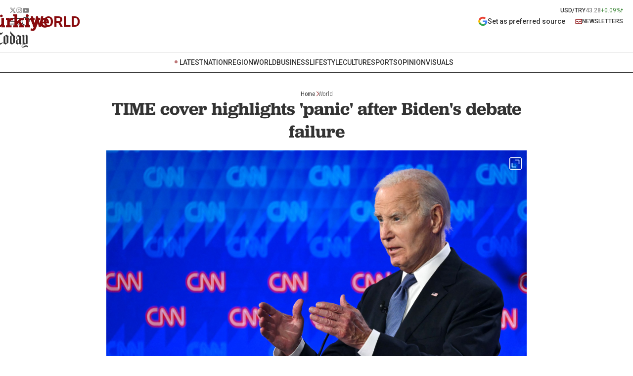

--- FILE ---
content_type: text/html; charset=utf-8
request_url: https://www.turkiyetoday.com/world/time-cover-highlights-panic-after-bidens-debate-failure-24930/
body_size: 20993
content:

<!DOCTYPE html>
<html lang="en">
<head>
    <meta charset="utf-8" />
    <meta name="viewport" content="width=device-width, initial-scale=1.0" />
    <title>TIME cover highlights 'panic' after Biden's debate failure - Türkiye Today</title>
    


    
<meta name="description" content="TIME magazine's latest cover illustration speaks volumes with its stark simplicity." />
<meta name="robots" content="follow, index, max-snippet:-1, max-video-preview:-1, max-image-preview:large" />
<link rel="canonical" href="https://www.turkiyetoday.com/world/time-cover-highlights-panic-after-bidens-debate-failure-24930" />
<meta property="og:locale" content="en_US" />
<meta property="og:type" content="article" />
<meta property="og:title" content="TIME cover highlights 'panic' after Biden's debate failure - Türkiye Today" />
<meta property="og:description" content="TIME magazine's latest cover illustration speaks volumes with its stark simplicity." />
<meta property="og:url" content="https://www.turkiyetoday.com/world/time-cover-highlights-panic-after-bidens-debate-failure-24930" />
<meta property="og:site_name" content="Türkiye Today" />
<meta property="article:publisher" content="https://www.facebook.com/turkiyetodaylive" />
<meta property="article:tag" content="Americas, Biden debate, Trump Biden, Presidential debate biden, Biden panic, Democrats panic after biden, World" />
<meta property="article:section" content="World" />
<meta property="og:updated_time" content="2024-07-11T19:47:03+03:00" />
<meta name="twitter:title" content="TIME cover highlights 'panic' after Biden's debate failure - Türkiye Today" />
<meta name="twitter:description" content="TIME magazine's latest cover illustration speaks volumes with its stark simplicity." />
<meta name="twitter:site" content="@turkiyetodaycom" />
<meta name="twitter:creator" content="@turkiyetodaycom" />
    <meta property="og:image" content="https://img.turkiyetoday.com/images/2024/06/AFP__20240628__34ZM7EA__v1__HighRes__PresidentJoeBidenAndDonaldTrumpHoldPresidential.jpg">
    <meta property="og:image:alt" content="TIME cover highlights 'panic' after Biden's debate failure" />
    <meta property="og:image:width" content="1280" />
    <meta property="og:image:height" content="720" />
    <meta name="twitter:image:src" content="https://img.turkiyetoday.com/images/2024/06/AFP__20240628__34ZM7EA__v1__HighRes__PresidentJoeBidenAndDonaldTrumpHoldPresidential.jpg" />
    <meta name="twitter:image" content="https://img.turkiyetoday.com/images/2024/06/AFP__20240628__34ZM7EA__v1__HighRes__PresidentJoeBidenAndDonaldTrumpHoldPresidential.jpg">
    <meta name="twitter:card" content="summary_large_image" />
<link rel="apple-touch-icon" sizes="180x180" href="https://www.turkiyetoday.com/s/i/apple-touch-icon.png">
<link rel="icon" type="image/png" sizes="32x32" href="https://www.turkiyetoday.com/s/i/favicon-32x32.png">
<link rel="icon" type="image/png" sizes="16x16" href="https://www.turkiyetoday.com/s/i/favicon-16x16.png">
<meta name="ahrefs-site-verification" content="43225f9188f32f20ca7951abee934967e776563f5bcfd1db42f73d7016afd198">
<meta name="facebook-domain-verification" content="ch29x8p3icpwj1klpee0qfesrup2bg" />
<link rel="preconnect" href="https://www.googletagmanager.com">
<link rel="dns-prefetch" href="https://www.googletagmanager.com">
    <script type="application/ld+json">
{
    "@context": "https://schema.org",
    "@graph": [
        {
            "@type": "NewsArticle",
            "articleSection": "World",
            "headline": "TIME cover highlights 'panic' after Biden's debate failure",
            "alternativeHeadline": "",
            "description": "TIME magazine's latest cover illustration speaks volumes with its stark simplicity.",
            "keywords": ["Americas","Biden debate","Trump Biden","Presidential debate biden","Biden panic","Democrats panic after biden","World"],
            "articleBody": "TIME magazine's latest cover illustration speaks volumes with its stark simplicity. Against a vibrant red background, US President Joe Biden is depicted walking alone, his figure small and isolated within the frame.The cover's single-word headline, \"Panic.\" looms large above him, creating a powerful visual metaphor for the challenges facing his presidency.This provocative cover design arrives in the wake of a pivotal presidential debate, serving as a striking commentary on the current political climate. The choice of red – often associated with urgency or danger – amplifies the sense of crisis suggested by the word \"panic\".TIME magazine cover illustration (TIME)Biden's solitary figure, positioned at the edge of the frame, could be interpreted as him walking away from or into the chaos implied by the cover's theme. His business attire and purposeful stride contrast sharply with the alarming headline, creating a visual tension that mirrors the complex realities of his presidency.TIME's covers have long been known for their ability to capture zeitgeist moments in American politics. This latest edition continues that tradition, distilling complex political narratives into a single, powerful image. The cover invites readers to question: What's causing this panic? Is it within the Biden administration, the Democratic Party, or the nation at large?As a visual artifact of this election cycle, the cover will likely be remembered as a defining image, regardless of the election's outcome. It encapsulates a moment of uncertainty in American politics, where even an incumbent president can appear vulnerable and isolated.In the arena of political imagery, TIME's \"Panic\" cover stands out as a bold editorial statement, one that will undoubtedly fuel discussion and debate in the crucial months leading up to the presidential election.",
            "name": "TIME cover highlights 'panic' after Biden's debate failure",
            "thumbnailUrl": "https://img.turkiyetoday.com/images/2024/06/AFP__20240628__34ZM7EA__v1__HighRes__PresidentJoeBidenAndDonaldTrumpHoldPresidential.jpg",
            "inLanguage": "en_US",
            "genre": "news",
            "publishingPrinciples": "https://www.turkiyetoday.com/about-us",
            "mainEntityOfPage": {
                "@type": "WebPage",
                "id": "https://www.turkiyetoday.com/world/time-cover-highlights-panic-after-bidens-debate-failure-24930"
            },
            "isFamilyFriendly": "True",
            "typicalAgeRange": "7-",
            "dateCreated": "2024-07-11T19:47:03+03:00",
            "datePublished": "2024-07-11T19:47:03+03:00",
            "dateModified": "2024-07-11T19:47:03+03:00",
            "wordCount": "291",
            "timeRequired": "PT2M",
            "image": [
                {
                    "@type": "ImageObject",
                    "contentUrl": "https://img.turkiyetoday.com/images/2024/06/AFP__20240628__34ZM7EA__v1__HighRes__PresidentJoeBidenAndDonaldTrumpHoldPresidential.jpg",
                    "caption": "TIME cover highlights 'panic' after Biden's debate failure",
                    "name": "TIME cover highlights 'panic' after Biden's debate failure",
                    "representativeOfPage": "True",
                    "datePublished": "2024-07-11T19:47:03+03:00",
                    "description": "TIME magazine's latest cover illustration speaks volumes with its stark simplicity.",
                    "url": "https://img.turkiyetoday.com/images/2024/06/AFP__20240628__34ZM7EA__v1__HighRes__PresidentJoeBidenAndDonaldTrumpHoldPresidential.jpg",
                    "width": "1280",
                    "height": "720"
                }
            ],
            "author": {
                "@type": "Person",
                "@id": "https://www.turkiyetoday.com/author/yagiz-efe-parmaksiz",

                "name": "Yagiz Efe Parmaksiz",
                "url": "https://www.turkiyetoday.com/author/yagiz-efe-parmaksiz"
            },
            "publisher": {
                "@type": "NewsMediaOrganization",
                "name": "Türkiye Today",
                "url": "https://www.turkiyetoday.com",
                "logo": {
                    "@type": "ImageObject",
                    "url": "https://www.turkiyetoday.com/s/i/turkiye-today.png",
                    "width": "356",
                    "height": "170"
                }
            }
        },
        {
            "@type": "BreadcrumbList",
            "itemListElement": [
                {
                    "@type": "ListItem",
                    "position": 1,
                    "item": {
                        "@id": "https://www.turkiyetoday.com",
                        "name": "Türkiye Today"
                    }
                },
                {
                    "@type": "ListItem",
                    "position": 2,
                    "item": {
                        "@id": "https://www.turkiyetoday.com/world/americas",
                        "name": "Americas"
                    }
                },
                {
                    "@type": "ListItem",
                    "position": 3,
                    "item": {
                        "@id": "https://www.turkiyetoday.com/world/time-cover-highlights-panic-after-bidens-debate-failure-24930",
                        "name": "TIME cover highlights 'panic' after Biden's debate failure"
                    }
                }
            ]
        }

    ]
}
</script>


    <link rel="preload" href="https://img.turkiyetoday.com/images/2024/06/AFP__20240628__34ZM7EA__v1__HighRes__PresidentJoeBidenAndDonaldTrumpHoldPresidential.jpg" as="image" fetchpriority="high">

    <script>
        window.pageAdConfig = {
            page_type: "page-detail",
            category: "World",
            action: "default"
        };
        var _stats = { PageType: 'page-detail', ContentId: 24930 };
    </script>


    <style>@import url('https://fonts.googleapis.com/css2?family=Roboto:ital,wght@0,100;0,300;0,400;0,500;0,700;0,900;1,100;1,300;1,400;1,500;1,700;1,900&display=swap');</style>
    <link href="https://fonts.googleapis.com/css2?family=Roboto+Condensed:ital,wght@0,100..900;1,100..900&display=swap" rel="stylesheet">
    <link rel="stylesheet" href="https://www.turkiyetoday.com/s/font/font-georgia.css" />
    <link rel="stylesheet" href="https://use.typekit.net/whd8oea.css">

    <link rel="stylesheet" href="https://www.turkiyetoday.com/s/css/main.css?v=fa2130e4-3596-4c" />
    <link rel="stylesheet" href="https://www.turkiyetoday.com/s/css/mobil.css?v=fa2130e4-3596-4c" />

    <script async src="https://securepubads.g.doubleclick.net/tag/js/gpt.js"></script>
    <!-- Google Tag Manager -->
    <script>
        (function (w, d, s, l, i) {
            w[l] = w[l] || []; w[l].push({
                'gtm.start':
                    new Date().getTime(), event: 'gtm.js'
            }); var f = d.getElementsByTagName(s)[0],
                j = d.createElement(s), dl = l != 'dataLayer' ? '&l=' + l : ''; j.async = true; j.src =
                    'https://www.googletagmanager.com/gtm.js?id=' + i + dl; f.parentNode.insertBefore(j, f);
        })(window, document, 'script', 'dataLayer', 'GTM-WCM9NVM2');</script>
    <!-- End Google Tag Manager -->

    <script async src="https://www.googletagmanager.com/gtag/js?id=AW-16815598478"></script>
    <script>
        window.dataLayer = window.dataLayer || [];
        function gtag() { dataLayer.push(arguments); }
        gtag('js', new Date());
        gtag('config', 'AW-16815598478');
    </script>


    <script src="https://www.gstatic.com/firebasejs/7.14.6/firebase-app.js"></script>
    <script src="https://www.gstatic.com/firebasejs/7.14.6/firebase-messaging.js"></script>

    <script src="https://www.turkiyetoday.com/s/js/firebase-notification.js?v=fa2130e4-3596-4c"></script>
</head>
<body>
    <!-- Header-->
        
<!--Header-->
<!-- mobil menu -->
<div class="header-navmenu">
    <div class="topheader">

        <div class="headmain">
            <div class="leftblock">
                <img onclick="document.querySelector('.header-navmenu').style.display = 'none';" alt="Close" src="https://www.turkiyetoday.com/s/i/i-menu-close.svg" style="cursor:pointer;">
                <a class="toplogo" href="/" title="Türkiye Today - Politics, Diplomacy, Defense & More News from Turkey"><img alt="Türkiye Today" src="https://www.turkiyetoday.com/s/i/logo.svg"></a>
            </div>
        </div>
    </div>

    <div class="bottomheader-menu mobile-menu">
        <div class="quick-menu latest">
            <a href="/latest" title="Latest" class="title active link-text">LATEST</a>
        </div>
        <div class="quick-menu">
            <a href="/nation" class="title" title="Nation"><span class="link-text">NATION</span></a>
            <div class="menu-items">
                <div class="menu-item"><a href="/nation/politics" class="item" title="Politics">Politics</a></div>
                <div class="menu-item"><a href="/nation/defense" class="item" title="Defense">Defense</a></div>
                <div class="menu-item"><a href="/nation/diplomacy" class="item" title="Diplomacy">Diplomacy</a></div>
                <div class="menu-item"><a href="/nation/diaspora" class="item" title="Diaspora">Diaspora</a></div>
                <div class="menu-item"><a href="/nation/minorities" class="item" title="Minorities">Minorities</a></div>
            </div>
        </div>
        <div class="quick-menu">
            <a href="/region" title="Region" class="title"><span class="link-text">REGION</span></a>
            <div class="menu-items">
                <div class="menu-item"><a href="/region/europe" class="item" title="Europe">Europe</a></div>
                <div class="menu-item"><a href="/region/turkic-world" class="item" title="Turkic World">Turkic World</a></div>
                <div class="menu-item"><a href="/region/middle-east" class="item" title="Middle East">Middle East</a></div>
                <div class="menu-item"><a href="/region/balkans" class="item" title="Balkans">Balkans</a></div>
            </div>
        </div>
        <div class="quick-menu">
            <a href="/world" title="World" class="title"><span class="link-text">WORLD</span></a>
            <div class="menu-items">
                <div class="menu-item"><a href="/world/africa" class="item" title="Africa">Africa</a></div>
                <div class="menu-item"><a href="/world/americas" class="item" title="Americas">Americas</a></div>
                <div class="menu-item"><a href="/world/asia-pacific" class="item" title="Asia &amp; Pacific">Asia &amp; Pacific</a></div>
                <div class="menu-item"><a href="/world/conflicts" class="item" title="Conflicts">Conflicts</a></div>
            </div>
        </div>
        <div class="quick-menu">
            <a href="/business" title="Business" class="title"><span class="link-text">BUSINESS</span></a>
            <div class="menu-items">
                <div class="menu-item"><a href="/business/economy" class="item" title="Economy">Economy</a></div>
                <div class="menu-item"><a href="/business/finance" class="item" title="Finance">Finance</a></div>
                <div class="menu-item"><a href="/business/energy" class="item" title="Energy">Energy</a></div>
                <div class="menu-item"><a href="/business/tourism" class="item" title="Tourism">Tourism</a></div>
                <div class="menu-item"><a href="/business/tech" class="item" title="Tech">Tech</a></div>
                <div class="menu-item"><a href="/business/automotive" class="item" title="Automotive">Automotive</a></div>
            </div>
        </div>
        <div class="quick-menu">
            <a href="/lifestyle" title="Lifestyle" class="title"><span class="link-text">LIFESTYLE</span></a>
            <div class="menu-items">
                <div class="menu-item"><a href="/lifestyle/education" class="item" title="Education">Education</a></div>
                <div class="menu-item"><a href="/lifestyle/health" class="item" title="Health">Health</a></div>
                <div class="menu-item"><a href="/lifestyle/environment" class="item" title="Environment">Environment</a></div>
                <div class="menu-item"><a href="/lifestyle/travel" class="item" title="Travel">Travel</a></div>
                <div class="menu-item"><a href="/lifestyle/food" class="item" title="Food">Food</a></div>
                <div class="menu-item"><a href="/lifestyle/science" class="item" title="Science">Science</a></div>
            </div>
        </div>
        <div class="quick-menu">
            <a href="/culture" title="Culture" class="title"><span class="link-text">CULTURE</span></a>
            <div class="menu-items">
                <div class="menu-item"><a href="/culture/history" class="item" title="History">History</a></div>
                <div class="menu-item"><a href="/culture/cinema" class="item" title="Cinema">Cinema</a></div>
                <div class="menu-item"><a href="/culture/music" class="item" title="Music">Music</a></div>
                <div class="menu-item"><a href="/culture/events" class="item" title="Events">Events</a></div>
                <div class="menu-item"><a href="/culture/portraits" class="item" title="Portraits">Portraits</a></div>
                <div class="menu-item"><a href="/culture/reviews" class="item" title="Reviews">Reviews</a></div>
            </div>
        </div>
        <div class="quick-menu">
            <a href="/sports" title="Sports" class="title"><span class="link-text">SPORTS</span></a>
            <div class="menu-items">
                <div class="menu-item"><a href="/sports/football" class="item" title="Football">Football</a></div>
                <div class="menu-item"><a href="/sports/basketball" class="item" title="Basketball">Basketball</a></div>
                <div class="menu-item"><a href="/sports/volleyball" class="item" title="Volleyball">Volleyball</a></div>
                <div class="menu-item"><a href="/sports/motorsports" class="item" title="Motorsports">Motorsports</a></div>
            </div>
        </div>
        <div class="quick-menu">
            <a href="/opinion" title="Opinion" class="title"><span class="link-text">OPINION</span></a>
            <div class="menu-items">
                <div class="menu-item"><a href="/opinion/columns" class="item" title="Columns">Columns</a></div>
                <div class="menu-item"><a href="/opinion/op-ed" class="item" title="Op-Ed">Op-Ed</a></div>
                <div class="menu-item"><a href="/opinion/editorial" class="item" title="Editorial">Editorial</a></div>
            </div>
        </div>
        <div class="quick-menu">
            <a href="/visuals" title="Visuals" class="title"><span class="link-text">VISUALS</span></a>
            <div class="menu-items">
                <div class="menu-item"><a href="/visuals/photo" class="item" title="Photo">Photo</a></div>
                <div class="menu-item"><a href="/visuals/video" class="item" title="Video">Video</a></div>
                <div class="menu-item"><a href="/visuals/infographic" class="item" title="Infographic">Infographic</a></div>
            </div>
        </div>
    </div>
    <a href="/newsletters" title="Newsletters" class="rightblock">
        <img src="https://www.turkiyetoday.com/s/i/i-newsletters.svg" alt="newsletters">
        Newsletters
    </a>
    <div class="social">
        <a href="https://x.com/turkiyetodaycom"><img alt="X" src="https://www.turkiyetoday.com/s/i/icon-x.svg"></a>
        <a href="https://www.instagram.com/turkiyetodaycom"><img alt="Instagram" src="https://www.turkiyetoday.com/s/i/icon-instagram.svg"></a>
        <a href="https://www.youtube.com/@TurkiyeToday"><img alt="Youtube" src="https://www.turkiyetoday.com/s/i/icon-youtube.svg"></a>
    </div>
</div>
<!-- mobil menu end -->
<div class="header">
    <div class="content">
        <div class="topheader">
            <div class="social-exchange">
                <div class="social">
                    <a href="https://x.com/turkiyetodaycom"><img alt="X" src="https://www.turkiyetoday.com/s/i/icon-x.svg"></a>
                    <a href="https://www.instagram.com/turkiyetodaycom"><img alt="Instagram" src="https://www.turkiyetoday.com/s/i/icon-instagram.svg"></a>
                    <a href="https://www.youtube.com/@TurkiyeToday"><img alt="Youtube" src="https://www.turkiyetoday.com/s/i/icon-youtube.svg"></a>
                </div>
                    <div class="exchange exchange-kur-up">
                        <div class="title">USD/TRY</div>
                        <div class="kur">43.28</div>
                        <div class="degisim">
                            &#x2B;0.09%
                        </div>

                        <i></i>
                    </div>
            </div>
            <div class="headmain">
                <div class="leftblock">
                    <div class="menu-today">
                        <img id="menu-icon" alt="Menu" src="https://www.turkiyetoday.com/s/i/i-menu.svg" onclick="toggleMenu()" style="width: 23px;cursor:pointer;">
                        <img id="close-icon" alt="Close" src="https://www.turkiyetoday.com/s/i/i-menu-close.svg" onclick="toggleMenu()" style="display:none;cursor:pointer;">
                        <div class="logo-today">
                            <a href="/" title="Türkiye Today - Politics, Diplomacy, Defense & More News from Turkey"><img alt="Türkiye Today" src="https://www.turkiyetoday.com/s/i/logo-today3x.png"></a>
                        </div>
                    </div>
                    <img class="searchSvg" alt="Search" src="https://www.turkiyetoday.com/s/i/i-search.svg" onclick="toggleSearch()" style="cursor:pointer;">
                    <div class="popups-search">
                        <div class="popups-absolute">
                            <div class="searchInput">
                                <input id="popupSearchInput" required="" placeholder="Search" type="search">
                                <img class="ikon-search" alt="Search" src="https://www.turkiyetoday.com/s/i/i-search.svg" onclick="submitPopupSearch()">
                                <img class="ikon-close" alt="Close" src="https://www.turkiyetoday.com/s/i/i-menu-close.svg" onclick="closePopupSearch()">
                            </div>
                        </div>
                    </div>
                        <a href="/world" title="world" class="category-head">world</a>
                </div>

                <div class="rightblock">
                    <a style="line-height:120%; margin-right: 20px; text-align: center; font-size: 14px;" href="https://www.google.com/preferences/source?q=turkiyetoday.com" target="_blank" class="rightblock" title="Add as a preferred source on Google">
                        <img alt="Newsletters" src="https://www.turkiyetoday.com/s/i/add-preferred-source-g.png" width="20">
                        Set as preferred source
                    </a>

                    <a href="/newsletters" class="rightblock" title="Newsletters">
                        <img alt="Newsletters" src="https://www.turkiyetoday.com/s/i/i-newsletters.svg">
                        NEWSLETTERS
                    </a>
                </div>
            </div>
            <div class="toplogo"><a href="/" title="Türkiye Today - Politics, Diplomacy, Defense & More News from Turkey"><img alt="Türkiye Today" src="https://www.turkiyetoday.com/s/i/logo.svg"></a></div>
        </div>

    </div>
    <div class="linex"></div>
    <div class="searchdiv">
        <input class="search-input" type="search" placeholder="Search">
    </div>

    <div class="popups-search">
        <div class="popups-absolute">
            <div class="searchInput">
                <input id="popupSearchInput" required="" placeholder="Search" type="search">
                <img class="ikon-search" alt="Search" src="https://www.turkiyetoday.com/s/i/i-search.svg" onclick="submitPopupSearch()">
                <img class="ikon-close" alt="Close" src="https://www.turkiyetoday.com/s/i/i-menu-close.svg" onclick="closePopupSearch()">
            </div>
        </div>
    </div>

    <div class="header-menu">
        <div class="content">
            <div class="bottomheader-menu">
                <div class="quick-menu latest">
                    <a href="/latest" class="title active link-text latest-menu-link" title="Latest">LATEST</a>
                </div>
                <div class="quick-menu">
                    <a href="/nation" class="title link-text" title="Nation">NATION</a>
                    <div class="menu-items">
                        <div class="menu-item"><a href="/nation/politics" class="item" title="Politics">Politics</a></div>
                        <div class="menu-item"><a href="/nation/defense" class="item" title="Defense">Defense</a></div>
                        <div class="menu-item"><a href="/nation/diplomacy" class="item" title="Diplomacy">Diplomacy</a></div>
                        <div class="menu-item"><a href="/nation/diaspora" class="item" title="Diaspora">Diaspora</a></div>
                        <div class="menu-item"><a href="/nation/minorities" class="item" title="Minorities">Minorities</a></div>
                    </div>
                </div>
                <div class="quick-menu">
                    <a href="/region" class="title link-text" title="Region">REGION</a>
                    <div class="menu-items">
                        <div class="menu-item"><a href="/region/europe" class="item" title="Europe">Europe</a></div>
                        <div class="menu-item"><a href="/region/turkic-world" class="item" title="Turkic World">Turkic World</a></div>
                        <div class="menu-item"><a href="/region/middle-east" class="item" title="Middle East">Middle East</a></div>
                        <div class="menu-item"><a href="/region/balkans" class="item" title="Balkans">Balkans</a></div>
                    </div>
                </div>
                <div class="quick-menu">
                    <a href="/world" class="title link-text" title="World">WORLD</a>
                    <div class="menu-items">
                        <div class="menu-item"><a href="/world/africa" class="item" title="Africa">Africa</a></div>
                        <div class="menu-item"><a href="/world/americas" class="item" title="Americas">Americas</a></div>
                        <div class="menu-item"><a href="/world/asia-pacific" class="item" title="Asia &amp; Pacific">Asia &amp; Pacific</a></div>
                        <div class="menu-item"><a href="/world/conflicts" class="item" title="Conflicts">Conflicts</a></div>
                    </div>
                </div>
                <div class="quick-menu">
                    <a href="/business" class="title link-text" title="Business">BUSINESS</a>
                    <div class="menu-items">
                        <div class="menu-item"><a href="/business/economy" class="item" title="Economy">Economy</a></div>
                        <div class="menu-item"><a href="/business/finance" class="item" title="Finance">Finance</a></div>
                        <div class="menu-item"><a href="/business/energy" class="item" title="Energy">Energy</a></div>
                        <div class="menu-item"><a href="/business/tourism" class="item" title="Tourism">Tourism</a></div>
                        <div class="menu-item"><a href="/business/tech" class="item" title="Tech">Tech</a></div>
                        <div class="menu-item"><a href="/business/automotive" class="item" title="Automotive">Automotive</a></div>
                    </div>
                </div>
                <div class="quick-menu">
                    <a href="/lifestyle" class="title link-text" title="Lifestyle">LIFESTYLE</a>
                    <div class="menu-items">
                        <div class="menu-item"><a href="/lifestyle/education" class="item" title="Education">Education</a></div>
                        <div class="menu-item"><a href="/lifestyle/health" class="item" title="Health">Health</a></div>
                        <div class="menu-item"><a href="/lifestyle/environment" class="item" title="Environment">Environment</a></div>
                        <div class="menu-item"><a href="/lifestyle/travel" class="item" title="Travel">Travel</a></div>
                        <div class="menu-item"><a href="/lifestyle/food" class="item" title="Food">Food</a></div>
                        <div class="menu-item"><a href="/lifestyle/science" class="item" title="Science">Science</a></div>
                    </div>
                </div>
                <div class="quick-menu">
                    <a href="/culture" class="title link-text" title="Culture">CULTURE</a>
                    <div class="menu-items">
                        <div class="menu-item"><a href="/culture/history" class="item" title="History">History</a></div>
                        <div class="menu-item"><a href="/culture/cinema" class="item" title="Cinema">Cinema</a></div>
                        <div class="menu-item"><a href="/culture/music" class="item" title="Music">Music</a></div>
                        <div class="menu-item"><a href="/culture/events" class="item" title="Events">Events</a></div>
                        <div class="menu-item"><a href="/culture/portraits" class="item" title="Portraits">Portraits</a></div>
                        <div class="menu-item"><a href="/culture/reviews" class="item" title="Reviews">Reviews</a></div>
                    </div>
                </div>
                <div class="quick-menu">
                    <a href="/sports" class="title link-text" title="Sports">SPORTS</a>
                    <div class="menu-items">
                        <div class="menu-item"><a href="/sports/football" class="item" title="Football">Football</a></div>
                        <div class="menu-item"><a href="/sports/basketball" class="item" title="Basketball">Basketball</a></div>
                        <div class="menu-item"><a href="/sports/volleyball" class="item" title="Volleyball">Volleyball</a></div>
                        <div class="menu-item"><a href="/sports/motorsports" class="item" title="Motorsports">Motorsports</a></div>
                    </div>
                </div>
                <div class="quick-menu">
                    <a href="/opinion" class="title link-text" title="Opinion">OPINION</a>
                    <div class="menu-items">
                        <div class="menu-item"><a href="/opinion/columns" class="item" title="Columns">Columns</a></div>
                        <div class="menu-item"><a href="/opinion/op-ed" class="item" title="Op-Ed">Op-Ed</a></div>
                        <div class="menu-item"><a href="/opinion/editorial" class="item" title="Editorial">Editorial</a></div>
                    </div>
                </div>
                <div class="quick-menu">
                    <a href="/visuals" class="title link-text" title="Visuals">VISUALS</a>
                    <div class="menu-items">
                        <div class="menu-item"><a href="/visuals/photo" class="item" title="Photo">Photo</a></div>
                        <div class="menu-item"><a href="/visuals/video" class="item" title="Video">Video</a></div>
                        <div class="menu-item"><a href="/visuals/infographic" class="item" title="Infographic">Infographic</a></div>
                    </div>
                </div>

            </div>
        </div>
    </div>
    <div class="navlinex"></div>
</div>
<!--Header end-->

<script>
    let originalMenuHTML = '';

    document.addEventListener('DOMContentLoaded', function () {
        const bottomHeaderMenu = document.querySelector('.bottomheader-menu');
        if (bottomHeaderMenu) {
            // full menünün ilk hali
            originalMenuHTML = bottomHeaderMenu.innerHTML;
        }

        const currentPath = window.location.pathname;
        const modelCategoryPath = '/about-us';

        // url'de page parametresi var ise silinir
        let cleanPage = currentPath;
        const pageIndex = currentPath.indexOf('/page');
        if (pageIndex !== -1) {
            cleanPage = currentPath.substring(0, pageIndex);
        }

        function updateMenus() {
            const headerMenu = document.querySelector('.header-menu');
            if (headerMenu && headerMenu.classList.contains('open')) {
                // Eğer open varsa updateMenus hiç çalışmasın
                return;
            }

            // seçilmiş olan ana kategori
            const activeTitle = document.querySelector('.quick-menu .title.actived');
            if (!activeTitle) return;

            const activeQuickMenu = activeTitle.closest('.quick-menu');
            const menuItems = activeQuickMenu.querySelectorAll('.menu-items .menu-item');
            if (menuItems.length === 0) return;

            const allBottomHeaderMenus = document.querySelectorAll('.bottomheader-menu');
            allBottomHeaderMenus.forEach(bottomHeaderMenu => {
                if (!bottomHeaderMenu.classList.contains('mobile-menu')) {
                    // quick-menu'leri temizle (latest hariç)
                    bottomHeaderMenu.querySelectorAll('.quick-menu').forEach(qm => {
                        if (!qm.classList.contains('latest')) {
                            qm.remove();
                        }
                    });

                    // Yeni quick-menu'leri ekle
                    menuItems.forEach(menuItem => {
                        const link = menuItem.querySelector('a.item');
                        if (link) {
                            const newLink = link.cloneNode(true);
                            newLink.className = 'title link-text';
                            newLink.textContent = link.textContent.toUpperCase();

                            const linkPath = newLink.getAttribute('href');
                            const parts = linkPath.split('/');
                            const firstSegment = '/' + parts[1];
                            const newPath = firstSegment + modelCategoryPath;

                            if (
                                linkPath === cleanPage ||
                                linkPath === modelCategoryPath ||
                                newPath === modelCategoryPath ||
                                newPath === linkPath
                            ) {
                                newLink.classList.add('actived');
                            }

                            const newQuickMenu = document.createElement('div');
                            newQuickMenu.classList.add('quick-menu');
                            newQuickMenu.appendChild(newLink);
                            bottomHeaderMenu.appendChild(newQuickMenu);
                        }
                    });

                    // Scrolled class varsa ve kategori daha eklenmemişse ekle
                    const header = document.querySelector('.header');
                    if (header && header.classList.contains('scrolled')) {
                        const latestQuickMenu = bottomHeaderMenu.querySelector('.quick-menu.latest');
                        const existingCategory = bottomHeaderMenu.querySelector('.quick-menu.category-added');

                        if (latestQuickMenu && !existingCategory) {
                            const categoryQuickMenu = document.createElement('div');
                            categoryQuickMenu.classList.add('quick-menu', 'category-added');

                            const categoryLink = document.createElement('a');
                            categoryLink.className = 'title link-text';
                            categoryLink.innerHTML =
                                '<span style="color:#880a0d;">' + activeTitle.innerText + '</span> <i class="arrow right"></i>';

                            categoryQuickMenu.appendChild(categoryLink);
                            latestQuickMenu.insertAdjacentElement('afterend', categoryQuickMenu);
                        }
                    } else {
                        // Scrolled kalktıysa varsa eklenmiş olanı sil
                        const existingCategory = bottomHeaderMenu.querySelector('.quick-menu.category-added');
                        if (existingCategory) {
                            existingCategory.remove();
                        }
                    }
                }
            });
        }

        // quick-menu'lerin ilk hali saklanır --- menü açılırsa kullanmak için
        const allQuickMenus = document.querySelectorAll('.quick-menu');
        const originalQuickMenuHTMLs = [];
        allQuickMenus.forEach((qm, i) => {
            originalQuickMenuHTMLs[i] = qm.innerHTML;
        });

        // actived class'ını yerleştir
        const allLinks = document.querySelectorAll('.quick-menu .title, .quick-menu .item');
        allLinks.forEach(link => {
            const href = link.getAttribute('href');
            if (!href) return;

            const parts = href.split('/');
            const firstSegment = '/' + parts[1];
            const newPath = firstSegment + modelCategoryPath;

            if (href === cleanPage || href === modelCategoryPath || href === newPath) {
                link.classList.add('actived');

                if (link.classList.contains('item')) {
                    const parentMenu = link.closest('.quick-menu');
                    const parentTitle = parentMenu.querySelector('.title');
                    parentTitle.classList.add('actived');
                }
            }
        });

        updateMenus();

        // header class'ındaki değişiklikler - scroll olması
        const header = document.querySelector('.header');
        if (header) {
            const observer = new MutationObserver(() => {
                updateMenus();
            });
            observer.observe(header, { attributes: true, attributeFilter: ['class'] });
        }

        // header-menu açılırsa menuyu orijinal haline döndür
        const headerMenu = document.querySelector('.header-menu');
        if (headerMenu) {
            const headerMenuObserver = new MutationObserver(mutations => {
                mutations.forEach(mutation => {
                    if (mutation.attributeName === 'class') {
                        const allBottomHeaderMenus = document.querySelectorAll('.bottomheader-menu');
                        if (headerMenu.classList.contains('open')) {
                            // Menü açıldığında orijinal halini bas
                            allBottomHeaderMenus.forEach(bottomHeaderMenu => {
                                bottomHeaderMenu.innerHTML = originalMenuHTML;
                            });
                        } else {
                            // Menü kapanınca normal haline döner
                            updateMenus();
                        }
                    }
                });
            });
            headerMenuObserver.observe(headerMenu, { attributes: true, attributeFilter: ['class'] });
        }
    });

    document.addEventListener("DOMContentLoaded", function () {
        document.querySelectorAll(".title").forEach(function (link) {
            const href = link.getAttribute("href");

            link.addEventListener("click", function (e) {
                // Sadece yazıya (span) tıklanmadıysa yönlendirmeyi engelle
                if (!e.target.classList.contains("link-text")) {
                    e.preventDefault();
                }
            });

            // sadece link-text'e tıklanınca yönlendirme yapılır
            const span = link.querySelector(".link-text");
            if (span) {
                span.addEventListener("click", function () {
                    window.location.href = href;
                });
            }
        });
    });
</script>

    <!-- Header Bitti-->

    


<div class="container fix">
    <div class="breadcrumbs">
        <div class="ttnav">
            <a href="/" class="tttext">Home</a>
            <i class="arrow right"></i>
            <a href="/world" class="tttext" title="World">World</a>
        </div>
    </div>
    
    <div id="newscontent" class="newscontent" data-title="TIME cover highlights &#x27;panic&#x27; after Biden&#x27;s debate failure">
        <h1>TIME cover highlights 'panic' after Biden's debate failure</h1>
        <div class="picture_picture-title">
                <div class="picture">
                    <img class="newspicture" src="https://img.turkiyetoday.com/images/2024/06/AFP__20240628__34ZM7EA__v1__HighRes__PresidentJoeBidenAndDonaldTrumpHoldPresidential.jpg" alt="US President Joe Biden speaks as he participates in the first presidential debate of the 2024 elections with former US President and Republican presidential candidate Donald Trump at CNN's studios in Atlanta, Georgia, on June 27, 2024. (AFP Photo)">
                    <div class="i-foto"><img src="https://www.turkiyetoday.com/s/i/i-foto.svg" alt="Photo"><span class="newspicture_count"></span></div>
                    <div class="i-fotobuyut"><img src="https://www.turkiyetoday.com/s/i/i-fotobuyut.svg" alt="BigPhoto"></div>
                </div>
                <div class="picture-title" title="US President Joe Biden speaks as he participates in the first presidential debate of the 2024 elections with former US President and Republican presidential candidate Donald Trump at CNN&#x27;s studios in Atlanta, Georgia, on June 27, 2024. (AFP Photo)">US President Joe Biden speaks as he participates in the first presidential debate of the 2024 elections with former US President and Republican presidential candidate Donald Trump at CNN&#x27;s studios in Atlanta, Georgia, on June 27, 2024. (AFP Photo)</div>
        </div>
        <div class="linex"></div>
        <div class="sources-share">
            <div class="sources" title="Yagiz Efe Parmaksiz">
                    <div class="source" title="Yagiz Efe Parmaksiz">
                        By <strong>
                                <a href="/author/yagiz-efe-parmaksiz">Yagiz Efe Parmaksiz</a>

                        </strong>
                    </div>
                <div class="date" title="7/11/2024 7:47:03&#x202F;PM">
                    July 11, 2024 07:47 PM GMT&#x2B;03:00
                </div>
            </div>

            <div class="share share-btn">

                <a class="google-paylas rightblock" style="color: #333 !important;" href="https://www.google.com/preferences/source?q=turkiyetoday.com" target="_blank" title="Add as a preferred source on Google">
                    <img alt="Newsletters" src="https://www.turkiyetoday.com/s/i/add-preferred-source-g.png" width="20" height="20">
                    Set as preferred source
                </a>

                <img style="float: right;" id="shareButton" class="lazy" data-src="https://www.turkiyetoday.com/s/i/i-share.svg" alt="Share">
            </div>
        </div>
        <div class="detay">
            <div class="mostRead-newsletter">
                <div class="mostRead" id="mostNewsContainer"></div>
                <div class="newsletter">
                    <img class="lazy" data-src="https://www.turkiyetoday.com/s/i/newsletter.png" alt="newsletters">
                    <input type="newsletter" id="newsletter" name="newsletter" placeholder="Enter your email" required title="Enter your email address to subscribe">
                    <button type="button"  class="btn" title="Click to subscribe the selected newsletters"></button>
                </div>
            </div>

            
<p><span class="bigcharacter">T</span>IME magazine's latest cover illustration speaks volumes with its stark simplicity. Against a vibrant red background, US President Joe Biden is depicted walking alone, his figure small and isolated within the frame.</p><p>The cover's single-word headline, "Panic." looms large above him, creating a powerful visual metaphor for the challenges facing his presidency.</p><p>This provocative cover design arrives in the wake of a <a href="https://www.turkiyetoday.com/world/trump-and-biden-clash-in-fiery-first-debate-of-us-presidential-race-24617/" rel="nofollow" target="_blank">pivotal presidential debate</a>, serving as a striking commentary on the current political climate. The choice of red – often associated with urgency or danger – amplifies the sense of crisis suggested by the word "panic".</p><div class="picture_picture-title">
                <div class="picture">
                    <img class="newspicture" class="image_resized" style="height:auto;width:416px;" src="https://img.turkiyetoday.com/images/2024/06/GRMAmu-XYAAzbr8-1-825x1100.jpg"  alt="TIME magazine cover illustration (TIME)"  alt="TIME cover highlights &#39;panic&#39; after Biden&#39;s debate failure">
                    <div class="i-fotobuyut"><img src="/s/i/i-fotobuyut.svg"></div>
                </div>
                <div class="picture-title">
                    TIME magazine cover illustration (TIME)
                </div>
            </div><p>Biden's solitary figure, positioned at the edge of the frame, could be interpreted as him walking away from or into the chaos implied by the cover's theme. His business attire and purposeful stride contrast sharply with the alarming headline, creating a visual tension that mirrors the <a href="https://www.turkiyetoday.com/world/americas/us-president-bidens-debate-performance-against-trump-undercuts-presidential-credentials-24614/" rel="nofollow" target="_blank">complex realities of his presidency</a>.</p><p>TIME's covers have long been known for their ability to capture zeitgeist moments in American politics. This latest edition continues that tradition, distilling complex political narratives into a single, powerful image. The cover invites readers to question: What's causing this panic? Is it within the Biden administration, the Democratic Party, or the nation at large?</p><p>As a visual artifact of this election cycle, the cover will likely be remembered as a defining image, regardless of the election's outcome. It encapsulates a moment of uncertainty in American politics, where even an incumbent president can appear vulnerable and isolated.</p><p>In the arena of political imagery, TIME's "Panic" cover stands out as a bold editorial statement, one that will undoubtedly fuel discussion and debate in the crucial months leading up to the presidential election.</p>


            <div class="shares-date">
                <div class="linex"></div>
                <div class="shares">
                    <div id="shareButton" class="share share-btn"><img class="lazy" data-src="https://www.turkiyetoday.com/s/i/i-share.svg"></div>
                    <div class="date" title="7/11/2024 7:47:03&#x202F;PM">July 11, 2024 07:47 PM GMT&#x2B;03:00</div>
                </div>
            </div>
        </div>
        
    </div>
    <div class="linex topnegative"></div>
    <!-- fourBoxes-->
    <div id="SliderMor" class="fourBoxes moreFromTurkiyeToday">
        <div class="c-head">More From Türkiye Today</div>
        <div class="c-Boxes slider">
                <div class="c-box slide">
                    <div class="picture">
                        <a href="/world/un-warns-55-million-in-west-central-africa-face-acute-food-insecurity-in-2026-lean-se-3213045" title="UN warns 55 million in West, Central Africa face acute food insecurity in 2026"><img class="lazy" data-src="https://img.turkiyetoday.com/images/2026/1/16/un-warns-55-million-in-west-central-africa-face-acute-food-insecurity-in-2026-lean-se-3213045_20260116164001.jpg" alt="UN warns 55 million in West, Central Africa face acute food insecurity in 2026" /></a>
                    </div>
                    <div class="headline">
                        <a href="/world/un-warns-55-million-in-west-central-africa-face-acute-food-insecurity-in-2026-lean-se-3213045" title="UN warns 55 million in West, Central Africa face acute food insecurity in 2026">UN warns 55 million in West, Central Africa face acute food insecurity in 2026</a>
                    </div>
                    <div class="minread">
                        <span><a href="/world" title="See More World">World</a></span>
                        <img src="https://www.turkiyetoday.com/s/i/i-clock.svg" alt="Clock Icon" /> 1 min read
                    </div>
                </div>
                    <div class="liney"></div>
                <div class="c-box slide">
                    <div class="picture">
                        <a href="/world/trump-taps-turkiyes-top-diplomat-for-gaza-executive-board-role-3213058" title="Trump taps Türkiye's top diplomat for Gaza executive board role"><img class="lazy" data-src="https://img.turkiyetoday.com/images/2026/1/17/trump-taps-turkiyes-top-diplomat-for-gaza-executive-board-role-3213058_20260117011558.jpg" alt="Trump taps Türkiye's top diplomat for Gaza executive board role" /></a>
                    </div>
                    <div class="headline">
                        <a href="/world/trump-taps-turkiyes-top-diplomat-for-gaza-executive-board-role-3213058" title="Trump taps Türkiye's top diplomat for Gaza executive board role">Trump taps Türkiye's top diplomat for Gaza executive board role</a>
                    </div>
                    <div class="minread">
                        <span><a href="/world" title="See More World">World</a></span>
                        <img src="https://www.turkiyetoday.com/s/i/i-clock.svg" alt="Clock Icon" /> 2 min read
                    </div>
                </div>
                    <div class="liney"></div>
                <div class="c-box slide">
                    <div class="picture">
                        <a href="/world/ugandan-opposition-leader-seized-by-army-helicopter-after-election-3213057" title="Ugandan opposition leader seized by army helicopter after election"><img class="lazy" data-src="https://img.turkiyetoday.com/images/2026/1/17/ugandan-opposition-leader-seized-by-army-helicopter-after-election-3213057_20260117002029.jpg" alt="Ugandan opposition leader seized by army helicopter after election" /></a>
                    </div>
                    <div class="headline">
                        <a href="/world/ugandan-opposition-leader-seized-by-army-helicopter-after-election-3213057" title="Ugandan opposition leader seized by army helicopter after election">Ugandan opposition leader seized by army helicopter after election</a>
                    </div>
                    <div class="minread">
                        <span><a href="/world" title="See More World">World</a></span>
                        <img src="https://www.turkiyetoday.com/s/i/i-clock.svg" alt="Clock Icon" /> 3 min read
                    </div>
                </div>
                    <div class="liney"></div>
                <div class="c-box slide">
                    <div class="picture">
                        <a href="/world/first-us-deportation-flight-lands-in-venezuela-since-maduros-capture-3213050" title="First US deportation flight lands in Venezuela since Maduro's capture"><img class="lazy" data-src="https://img.turkiyetoday.com/images/2026/1/16/first-us-deportation-flight-lands-in-venezuela-since-maduros-capture-3213050_20260116195057.jpg" alt="First US deportation flight lands in Venezuela since Maduro's capture" /></a>
                    </div>
                    <div class="headline">
                        <a href="/world/first-us-deportation-flight-lands-in-venezuela-since-maduros-capture-3213050" title="First US deportation flight lands in Venezuela since Maduro's capture">First US deportation flight lands in Venezuela since Maduro's capture</a>
                    </div>
                    <div class="minread">
                        <span><a href="/world" title="See More World">World</a></span>
                        <img src="https://www.turkiyetoday.com/s/i/i-clock.svg" alt="Clock Icon" /> 2 min read
                    </div>
                </div>
        </div>

        <div class="dots">
            <div class="dot active"></div>
            <div class="dot"></div>
            <div class="dot"></div>
            <div class="dot"></div>
        </div>
    </div>
    <!--fourBoxes End-->
</div>

<div id="shareModal" style="display:none;">
    <div id="modalContent">
        <button id="closeModal" aria-label="Close">×</button>
        <h2>Share This Page</h2>
        <ul id="socialList"></ul>
        <div class="copy-link">
            <input type="text" id="copyInput" readonly>
            <button id="copyButton">Copy Link</button>
            <span id="copyStatus"></span>
        </div>
    </div>
</div>



    <!-- Footer-->
    
<div b-aaig12jel8 class="footer">
    <div b-aaig12jel8 class="content">
        <div b-aaig12jel8 class="subquicklink">
            <div b-aaig12jel8 class="flogo-social">
                <div b-aaig12jel8 class="flogo">
                    <a b-aaig12jel8 href="/" title="Türkiye Today - Politics, Diplomacy, Defense & More News from Turkey"><img b-aaig12jel8 class="lazy" data-src="https://www.turkiyetoday.com/s/i/logo.svg" alt="Türkiye Today"></a>
                </div>
                <div b-aaig12jel8 class="social">
                    <a b-aaig12jel8 href="https://x.com/turkiyetodaycom" title="X"><img b-aaig12jel8 class="lazy" data-src="https://www.turkiyetoday.com/s/i/i-soc-x.svg" alt="X"></a>
                    <a b-aaig12jel8 href="https://www.instagram.com/turkiyetodaycom" title="Instagram"><img b-aaig12jel8 class="lazy" data-src="https://www.turkiyetoday.com/s/i/i-soc-ins.svg" alt="Instagram"></a>
                    <a b-aaig12jel8 href="https://www.youtube.com/@TurkiyeToday" title="Youtube"><img b-aaig12jel8 class="lazy" data-src="https://www.turkiyetoday.com/s/i/i-soc-youtube.svg" alt="Youtube"></a>
                    <a b-aaig12jel8 href="https://www.facebook.com/turkiyetodaycom" title="Facebook"><img b-aaig12jel8 class="lazy" data-src="https://www.turkiyetoday.com/s/i/i-soc-facebook.svg" alt="Facebook"></a>
                    <a b-aaig12jel8 href="https://www.linkedin.com/company/turkiyetoday/" title="Linkedin"><img b-aaig12jel8 class="lazy" data-src="https://www.turkiyetoday.com/s/i/i-soc-linkedin.svg" alt="Linkedin"></a>
                </div>
            </div>
            <div b-aaig12jel8 class="footer-links">
                <div b-aaig12jel8 class="quick-menu">
                    <a b-aaig12jel8 href="/nation" class="title link-text" title="Nation">NATION</a>
                    <div b-aaig12jel8 class="menu-items">
                        <div b-aaig12jel8 class="menu-item"><a b-aaig12jel8 href="/nation/politics" class="item" title="Politics">Politics</a></div>
                        <div b-aaig12jel8 class="menu-item"><a b-aaig12jel8 href="/nation/defense" class="item" title="Defense">Defense</a></div>
                        <div b-aaig12jel8 class="menu-item"><a b-aaig12jel8 href="/nation/diplomacy" class="item" title="Diplomacy">Diplomacy</a></div>
                        <div b-aaig12jel8 class="menu-item"><a b-aaig12jel8 href="/nation/diaspora" class="item" title="Diaspora">Diaspora</a></div>
                        <div b-aaig12jel8 class="menu-item"><a b-aaig12jel8 href="/nation/minorities" class="item" title="Minorities">Minorities</a></div>
                    </div>
                </div>
                <div b-aaig12jel8 class="quick-menu">
                    <a b-aaig12jel8 href="/region" class="title link-text" title="Region">REGION</a>
                    <div b-aaig12jel8 class="menu-items">
                        <div b-aaig12jel8 class="menu-item"><a b-aaig12jel8 href="/region/europe" class="item" title="Europe">Europe</a></div>
                        <div b-aaig12jel8 class="menu-item"><a b-aaig12jel8 href="/region/turkic-world" class="item" title="Turkic World">Turkic World</a></div>
                        <div b-aaig12jel8 class="menu-item"><a b-aaig12jel8 href="/region/middle-east" class="item" title="Middle East">Middle East</a></div>
                        <div b-aaig12jel8 class="menu-item"><a b-aaig12jel8 href="/region/balkans" class="item" title="Balkans">Balkans</a></div>
                    </div>
                </div>
                <div b-aaig12jel8 class="quick-menu">
                    <a b-aaig12jel8 href="/world" class="title link-text" title="World">WORLD</a>
                    <div b-aaig12jel8 class="menu-items">
                        <div b-aaig12jel8 class="menu-item"><a b-aaig12jel8 href="/world/africa" class="item" title="Africa">Africa</a></div>
                        <div b-aaig12jel8 class="menu-item"><a b-aaig12jel8 href="/world/americas" class="item" title="Americas">Americas</a></div>
                        <div b-aaig12jel8 class="menu-item"><a b-aaig12jel8 href="/world/asia-pacific" class="item" title="Asia &amp; Pacific">Asia &amp; Pacific</a></div>
                        <div b-aaig12jel8 class="menu-item"><a b-aaig12jel8 href="/world/conflicts" class="item" title="Conflicts">Conflicts</a></div>
                    </div>
                </div>
                <div b-aaig12jel8 class="quick-menu">
                    <a b-aaig12jel8 href="/business" class="title link-text" title="Business">BUSINESS</a>
                    <div b-aaig12jel8 class="menu-items">
                        <div b-aaig12jel8 class="menu-item"><a b-aaig12jel8 href="/business/economy" class="item" title="Economy">Economy</a></div>
                        <div b-aaig12jel8 class="menu-item"><a b-aaig12jel8 href="/business/finance" class="item" title="Finance">Finance</a></div>
                        <div b-aaig12jel8 class="menu-item"><a b-aaig12jel8 href="/business/energy" class="item" title="Energy">Energy</a></div>
                        <div b-aaig12jel8 class="menu-item"><a b-aaig12jel8 href="/business/tourism" class="item" title="Tourism">Tourism</a></div>
                        <div b-aaig12jel8 class="menu-item"><a b-aaig12jel8 href="/business/tech" class="item" title="Tech">Tech</a></div>
                        <div b-aaig12jel8 class="menu-item"><a b-aaig12jel8 href="/business/automotive" class="item" title="Automotive">Automotive</a></div>
                    </div>
                </div>
                <div b-aaig12jel8 class="quick-menu">
                    <a b-aaig12jel8 href="/lifestyle" class="title link-text" title="Lifestyle">LIFESTYLE</a>
                    <div b-aaig12jel8 class="menu-items">
                        <div b-aaig12jel8 class="menu-item"><a b-aaig12jel8 href="/lifestyle/education" class="item" title="Education">Education</a></div>
                        <div b-aaig12jel8 class="menu-item"><a b-aaig12jel8 href="/lifestyle/health" class="item" title="Health">Health</a></div>
                        <div b-aaig12jel8 class="menu-item"><a b-aaig12jel8 href="/lifestyle/environment" class="item" title="Environment">Environment</a></div>
                        <div b-aaig12jel8 class="menu-item"><a b-aaig12jel8 href="/lifestyle/travel" class="item" title="Travel">Travel</a></div>
                        <div b-aaig12jel8 class="menu-item"><a b-aaig12jel8 href="/lifestyle/food" class="item" title="Food">Food</a></div>
                        <div b-aaig12jel8 class="menu-item"><a b-aaig12jel8 href="/lifestyle/science" class="item" title="Science">Science</a></div>
                    </div>
                </div>
                <div b-aaig12jel8 class="quick-menu">
                    <a b-aaig12jel8 href="/culture" class="title link-text" title="Culture">CULTURE</a>
                    <div b-aaig12jel8 class="menu-items">
                        <div b-aaig12jel8 class="menu-item"><a b-aaig12jel8 href="/culture/history" class="item" title="History">History</a></div>
                        <div b-aaig12jel8 class="menu-item"><a b-aaig12jel8 href="/culture/cinema" class="item" title="Cinema">Cinema</a></div>
                        <div b-aaig12jel8 class="menu-item"><a b-aaig12jel8 href="/culture/music" class="item" title="Music">Music</a></div>
                        <div b-aaig12jel8 class="menu-item"><a b-aaig12jel8 href="/culture/events" class="item" title="Events">Events</a></div>
                        <div b-aaig12jel8 class="menu-item"><a b-aaig12jel8 href="/culture/portraits" class="item" title="Portraits">Portraits</a></div>
                        <div b-aaig12jel8 class="menu-item"><a b-aaig12jel8 href="/culture/reviews" class="item" title="Reviews">Reviews</a></div>
                    </div>
                </div>
                <div b-aaig12jel8 class="quick-menu">
                    <a b-aaig12jel8 href="/sports" class="title link-text" title="Sports">SPORTS</a>
                    <div b-aaig12jel8 class="menu-items">
                        <div b-aaig12jel8 class="menu-item"><a b-aaig12jel8 href="/sports/football" class="item" title="Football">Football</a></div>
                        <div b-aaig12jel8 class="menu-item"><a b-aaig12jel8 href="/sports/basketball" class="item" title="Basketball">Basketball</a></div>
                        <div b-aaig12jel8 class="menu-item"><a b-aaig12jel8 href="/sports/volleyball" class="item" title="Volleyball">Volleyball</a></div>
                        <div b-aaig12jel8 class="menu-item"><a b-aaig12jel8 href="/sports/motorsports" class="item" title="Motorsports">Motorsports</a></div>
                    </div>
                </div>
                <div b-aaig12jel8 class="quick-menu">
                    <a b-aaig12jel8 href="/opinion" class="title link-text" title="Opinion">OPINION</a>
                    <div b-aaig12jel8 class="menu-items">
                        <div b-aaig12jel8 class="menu-item"><a b-aaig12jel8 href="/opinion/columns" class="item" title="Columns">Columns</a></div>
                        <div b-aaig12jel8 class="menu-item"><a b-aaig12jel8 href="/opinion/op-ed" class="item" title="Op-Ed">Op-Ed</a></div>
                        <div b-aaig12jel8 class="menu-item"><a b-aaig12jel8 href="/opinion/editorial" class="item" title="Editorial">Editorial</a></div>
                    </div>
                </div>
                <div b-aaig12jel8 class="quick-menu">
                    <a b-aaig12jel8 href="/visuals" class="title link-text" title="Visuals">VISUALS</a>
                    <div b-aaig12jel8 class="menu-items">
                        <div b-aaig12jel8 class="menu-item"><a b-aaig12jel8 href="/visuals/photo" class="item" title="Photo">Photo</a></div>
                        <div b-aaig12jel8 class="menu-item"><a b-aaig12jel8 href="/visuals/video" class="item" title="Video">Video</a></div>
                        <div b-aaig12jel8 class="menu-item"><a b-aaig12jel8 href="/visuals/infographic" class="item" title="Infographic">Infographic</a></div>
                    </div>
                </div>
            </div>
        </div>
        <div b-aaig12jel8 class="quicklink">
            <div b-aaig12jel8 class="null"></div>
            <div b-aaig12jel8 class="link-about-wrapper">
                <a b-aaig12jel8 href="/about-us" class="link-about" alt="About Us page" title="About Us">About Us</a>
                <a b-aaig12jel8 href="/newsletters" class="link-about" alt="Newsletters page" title="Newsletters">Newsletters</a>
                <a b-aaig12jel8 href="/contact-us" class="link-about" alt="Contact Us page" title="Contact Us">Contact Us</a>
                <a b-aaig12jel8 href="/jobs" class="link-about" alt="Jobs page" title="Jobs">Jobs</a>
                <a b-aaig12jel8 href="/privacy-policy" class="link-about" alt="Privacy Policy page" title="Privacy">Privacy</a>
                <a b-aaig12jel8 href="/advertise" class="link-about" alt="Advertise with us" title="Advertise">Advertise</a>
                <a b-aaig12jel8 href="/rss" class="link-about" alt="RSS feeds" title="RSS">RSS</a>
            </div>
            <div b-aaig12jel8 class="ihlas-media-group">© 2025 Ihlas Media Group. All Rights Reserved</div>
        </div>
    </div>
</div>
    <!-- Footer Bitti-->
   
    <script src="https://www.turkiyetoday.com/s/js/menu.js?v=fa2130e4-3596-4c"></script>
    <script src="https://www.turkiyetoday.com/s/js/lazy_load.js?v=fa2130e4-3596-4c"></script>
    
    <script src="https://cdn.jsdelivr.net/npm/sweetalert2@11"></script>
    <script>
        document.querySelector('.btn').addEventListener('click', async function (e) {
            e.preventDefault();

            const emailInput = document.querySelector('input[name="newsletter"]');
            const email = emailInput.value;

            if (!email) {
                Swal.fire('Error', 'Please enter your email address.', 'error');
                return;
            }

            // Newsletter type is assigned a fixed 1
            const data = {
                types: [1],
                email: email
            };

            try {
                const response = await fetch('/newsletters/sign-up', {
                    method: 'POST',
                    headers: {
                        'Content-Type': 'application/json',
                    },
                    body: JSON.stringify(data)
                });

                const result = await response.json();

                if (result.status) {
                    Swal.fire('Successful', result.message, 'success');
                    emailInput.value = ''; // Clearing email box
                } else {
                    Swal.fire('Error', result.message, 'error');
                    console.error(result.message);
                }
            } catch (error) {
                Swal.fire('Error', 'An error occurred, Please try again.', 'error');
                console.error(error);
            }
        });
    </script>
    <script>
        const socialMedias = [
            {
                name: "Facebook",
                url: "https://www.facebook.com/sharer/sharer.php?u=",
                icon: `<svg xmlns="http://www.w3.org/2000/svg" viewBox="0 0 32 32"><path fill="#1877F2" d="M16 0C7.163 0 0 7.163 0 16c0 7.732 5.84 14.11 13.375 15.797V20.5h-4.016v-4.5h4.016V12.25c0-3.978 2.386-6.25 6.05-6.25 1.75 0 3.583.313 3.583.313v3.938H20.5c-1.984 0-2.6 1.23-2.6 2.5V16h4.422l-.707 4.5H17.9v11.297C25.44 30.11 31.28 23.732 31.28 16 31.28 7.163 24.837 0 16 0z"/></svg>`
            },
            {
                name: "X (Twitter)",
                url: "https://twitter.com/intent/tweet?url=",
                icon: `<svg viewBox="0 0 24 24" fill="#000" xmlns="http://www.w3.org/2000/svg"><path d="M20.944 3H17.6L12.4 9.888 6.6 3H2l7.688 9.008L2 21h3.344l5.6-7.216L17.4 21h4.6l-8.2-9.648L20.944 3Z"/></svg>`
            },
            {
                name: "LinkedIn",
                url: "https://www.linkedin.com/sharing/share-offsite/?url=",
                icon: `<svg xmlns="http://www.w3.org/2000/svg" viewBox="0 0 34 34"><path fill="#0077B5" d="M34,20.5v11.9h-6.9v-11.1c0-2.8-1-4.8-3.5-4.8c-1.9,0-3,1.3-3.5,2.6c-0.2,0.5-0.2,1.1-0.2,1.7v11.6h-6.9c0,0,0.1-18.9,0-20.8h6.9v2.9c0.9-1.4,2.5-3.3,6.1-3.3c4.4,0,7.7,2.9,7.7,9.2 M2.7,2.7c-2.2,0-3.5,1.4-3.5,3.2c0,1.8,1.3,3.2,3.4,3.2h0c2.2,0,3.5-1.4,3.5-3.2C6.1,4.1,4.8,2.7,2.7,2.7z M-0.2,32.4h6.9v-20.8h-6.9V32.4z"/></svg>`
            },
            {
                name: "WhatsApp",
                url: "https://api.whatsapp.com/send?text=",
                icon: `<svg xmlns="http://www.w3.org/2000/svg" viewBox="0 0 32 32"><path fill="#25D366" d="M16.01 2.01C8.28 2.01 2 8.28 2 16c0 2.82.81 5.46 2.2 7.69L2 30l6.47-2.11a13.85 13.85 0 0 0 7.54 2.21c7.73 0 14-6.27 14-14s-6.27-14-14-14Zm0 25.36c-2.27 0-4.38-.67-6.15-1.82L6.07 27.3l1.77-5.2a11.62 11.62 0 0 1-2.29-6.99c0-6.48 5.26-11.74 11.74-11.74 6.49 0 11.74 5.26 11.74 11.74 0 6.48-5.26 11.74-11.74 11.74Zm6.15-8.83c-.35-.17-2.1-1.03-2.43-1.16-.33-.13-.57-.17-.82.17s-.95 1.16-1.16 1.4c-.2.23-.42.26-.78.09-.35-.17-1.48-.55-2.82-1.75-1.04-.93-1.74-2.08-1.95-2.43-.2-.35-.02-.53.15-.7.16-.17.35-.42.52-.63.17-.2.23-.35.35-.58.12-.23.06-.43 0-.6-.08-.17-.82-1.97-1.13-2.7-.3-.73-.61-.63-.82-.64h-.7c-.24 0-.6.08-.91.4-.3.33-1.2 1.17-1.2 2.85 0 1.68 1.24 3.3 1.42 3.52.17.22 2.44 3.72 5.92 5.22 3.48 1.5 3.48 1 4.1.94.63-.07 2.1-.86 2.4-1.7.3-.85.3-1.58.21-1.74-.1-.17-.31-.26-.66-.43Z"/></svg>`
            },
            {
                name: "Telegram",
                url: "https://t.me/share/url?url=",
                icon: `<svg xmlns="http://www.w3.org/2000/svg" viewBox="0 0 240 240"><path fill="#0088cc" d="M120 0C53.73 0 0 53.73 0 120s53.73 120 120 120 120-53.73 120-120S186.27 0 120 0Zm54.5 78.34-19.33 91.1c-1.45 6.49-5.3 8.11-10.75 5.05l-29.7-21.9-14.33 13.8c-1.58 1.57-2.9 2.9-5.95 2.9l2.13-30.1 54.83-49.5c2.38-2.1-.52-3.3-3.67-1.2l-67.7 42.5-29.17-9.13c-6.34-1.98-6.48-6.34 1.33-9.4l113.83-43.88c5.27-1.93 9.9 1.28 8.23 9.7Z"/></svg>`
            },
            {
                name: "Pinterest",
                url: "https://pinterest.com/pin/create/button/?url=",
                icon: `<svg xmlns="http://www.w3.org/2000/svg" viewBox="0 0 32 32"><path fill="#bd081c" d="M16 0c-8.84 0-16 7.16-16 16 0 6.07 3.42 11.33 8.42 13.92-.11-1.18-.21-3 .05-4.29.23-.98 1.49-6.25 1.49-6.25s-.38-.76-.38-1.88c0-1.77 1.03-3.1 2.31-3.1 1.09 0 1.62.82 1.62 1.81 0 1.1-.7 2.75-1.06 4.28-.3 1.27.63 2.3 1.87 2.3 2.24 0 3.96-2.37 3.96-5.8 0-3.02-2.17-5.13-5.27-5.13-3.6 0-5.72 2.7-5.72 5.5 0 1.1.42 2.27.94 2.9.1.12.11.23.08.35-.08.39-.26 1.24-.3 1.41-.05.2-.17.24-.4.14-1.5-.7-2.44-2.89-2.44-4.66 0-3.79 2.75-7.27 7.94-7.27 4.17 0 7.4 2.97 7.4 6.93 0 4.13-2.6 7.45-6.2 7.45-1.21 0-2.35-.63-2.74-1.37l-.74 2.8c-.26 1.03-.96 2.31-1.43 3.1 1.07.33 2.2.5 3.38.5 8.84 0 16-7.16 16-16s-7.16-16-16-16z"/></svg>`
            }
        ];

        document.querySelectorAll(".share-btn").forEach(btn => {
            btn.addEventListener("click", () => {
                const url = encodeURIComponent(window.location.href);
                const title = encodeURIComponent(document.title);

                const list = document.getElementById("socialList");
                list.innerHTML = "";
                socialMedias.forEach(site => {
                    const li = document.createElement("li");
                    li.innerHTML = `<a target="_blank" href="${site.url}${url}" rel="noopener">${site.icon} ${site.name}</a>`;
                    list.appendChild(li);
                });

                document.getElementById("copyInput").value = window.location.href;
                document.getElementById("copyStatus").textContent = "";
                document.getElementById("shareModal").style.display = "flex";
            });
        });

        document.getElementById("closeModal").addEventListener("click", () => {
            document.getElementById("shareModal").style.display = "none";
        });

        document.getElementById("copyButton").addEventListener("click", () => {
            const input = document.getElementById("copyInput");
            input.select();
            input.setSelectionRange(0, 99999);
            document.execCommand("copy");
            document.getElementById("copyStatus").textContent = "Copied!";
        });
    </script>
    <script>
        const isMobile = window.matchMedia("(max-width: 600px)").matches;
        if (isMobile) {
            document.getElementById('SliderMor').classList.add('slider-container');
        }

        window.addEventListener("load", async () => {
            convertMediaLinks(document.getElementById("newscontent"));
            const articleId = 24930;
            if (articleId) {
                await loadArticleEmbeds(articleId);
                // Instagram embed'lerini yeniden işle
                if (window.instgrm) {
                    window.instgrm.Embeds.process();
                } else {
                    const script = document.createElement('script');
                    script.src = "https://www.instagram.com/embed.js";
                    script.async = true;
                    document.body.appendChild(script);
                }
            }
            loadAllComponents("");
        });
        async function loadAllComponents(uniqueSuffix) {
            const tagId = 3 || null;
            const articleId = 24930 || null;
            await loadComponent("mostreadnews", "mostNewsContainer" + uniqueSuffix);
        }
        async function loadComponent(name, containerId, tagId = null, articleId = null) {
            let url = `/components/${name}`;
            if (name.toLowerCase() === "randomnews") {
                url = `/components/randomnews?tag=${tagId}&articleId=${articleId}`;
            }
            else if (name.toLowerCase() === "comments") {
                url = `/components/comments?articleId=${articleId}`;
            }
            else if (tagId !== null) {
                url += `&tag=${tagId}`;
            }
            try {
                const response = await fetch(url);
                if (!response.ok) throw new Error(`${name} bileşeni yüklenirken hata oluştu`);

                const html = await response.text();
                document.getElementById(containerId).innerHTML = html;
            } catch (error) {
                console.error(error);
            }
        }
        function convertMediaLinks(newsContent) {
            const links = newsContent.querySelectorAll("a");
            let twitterLinks = [];

            links.forEach(link => {
                const url = link.href;
                if (url.includes("youtube.com/watch") || url.includes("youtu.be/")) {
                    const videoId = getYouTubeVideoId(url);
                    if (videoId) {
                        const iframe = document.createElement("iframe");
                        iframe.src = `https://www.youtube.com/embed/${videoId}`;
                        iframe.width = "100%";
                        iframe.height = "360";
                        iframe.allowFullscreen = true;
                        iframe.frameBorder = "0";
                        link.replaceWith(iframe);
                    }
                }
                else if (url.includes("x.com/") || url.includes("twitter.com/")) {
                    // Link bir tweet bağlantısı, cümlenin ortasında mı kontrol et
                    const parentParagraph = link.closest("p");

                    if (parentParagraph) {
                        const linkHTML = link.outerHTML;
                        const paragraphHTML = parentParagraph.innerHTML;
                        const parts = paragraphHTML.split(linkHTML);

                        // Cümlenin ortasında olma durumunu kontrol et:
                        // 1. Öncesinde ve sonrasında metin var mı?
                        // 2. Öncesindeki metin bir cümle sonu ile bitmiyor mu?
                        const isInMiddleOfSentence =
                            parts.length >= 2 &&
                            parts[0].trim().length > 0 &&
                            parts[1].trim().length > 0 &&
                            !parts[0].trim().endsWith(".") &&
                            !parts[0].trim().endsWith("!") &&
                            !parts[0].trim().endsWith("?") &&
                            !parts[0].trim().endsWith("<br>") &&
                            !parts[0].trim().endsWith("</br>");

                        // Eğer cümlenin ortasında değilse, embed yap
                        if (!isInMiddleOfSentence && !twitterLinks.includes(url)) {
                            twitterLinks.push(url);
                            const tweetDiv = document.createElement("div");
                            tweetDiv.setAttribute("data-twitter-url", url);
                            link.replaceWith(tweetDiv);
                        }
                        // Cümlenin ortasındaysa, link olduğu gibi kalır
                    } else {
                        // Paragraf içinde değilse (kendi başına bir elementse) embed yap
                        if (!twitterLinks.includes(url)) {
                            twitterLinks.push(url);
                            const tweetDiv = document.createElement("div");
                            tweetDiv.setAttribute("data-twitter-url", url);
                            link.replaceWith(tweetDiv);
                        }
                    }
                }
                else if (url.endsWith(".mp4")) {
                    const video = document.createElement("video");
                    video.src = url;
                    video.controls = true;
                    video.width = 640;
                    video.height = 360;
                    link.replaceWith(video);
                }
            });

            if (twitterLinks.length > 0) {
                loadTwitterSDK();
            }
        }
        function getTweetId(url) {
            const match = url.match(/\/status\/(\d+)/);
            return match ? match[1] : null;
        }
        function loadTwitterSDK() {
            if (window.twttr && twttr.widgets) {
                embedTweets();
                return;
            }
            if (!document.getElementById("twitter-wjs")) {
                const script = document.createElement("script");
                script.id = "twitter-wjs";
                script.src = "https://platform.twitter.com/widgets.js";
                script.async = true;
                script.onload = function () {
                    waitForTwitterAPI(embedTweets);
                };
                document.body.appendChild(script);
            } else {
                waitForTwitterAPI(embedTweets);
            }
        }

        function waitForTwitterAPI(callback, retries = 10) {
            if (window.twttr && twttr.widgets) {
                callback();
            } else if (retries > 0) {
                setTimeout(() => waitForTwitterAPI(callback, retries - 1), 500);
            }
        }

        function embedTweets() {
            document.querySelectorAll("[data-twitter-url]").forEach(div => {
                const tweetURL = div.getAttribute("data-twitter-url");
                const tweetId = getTweetId(tweetURL);

                if (!tweetId) {
                    return;
                }

                if (window.twttr && twttr.widgets) {
                    twttr.widgets.createTweet(
                        tweetId,
                        div,
                        {
                            theme: "light",
                            align: "center"
                        }
                    ).catch(err => console.error("Tweet error:", err));
                }
            });
        }

        function getYouTubeVideoId(url) {
            const match = url.match(/(?:youtu\.be\/|youtube\.com\/(?:.*v=|.*\/v\/|.*embed\/|.*shorts\/|.*watch\?.*v=))([^&?/]+)/);
            return match ? match[1] : null;
        }
    </script>
    <script src="https://www.turkiyetoday.com/s/js/slider.js?v=fa2130e4-3596-4c"></script>
    <script src="https://www.turkiyetoday.com/s/js/stats.js?v=fa2130e4-3596-4c"></script>
    <script src="https://www.turkiyetoday.com/s/js/embeds.js?v=fa2130e4-3596-4c"></script>
    <script>
        document.addEventListener("DOMContentLoaded", function () {
            const imageEls = document.querySelectorAll('#newscontent div.picture .newspicture');
            document.querySelector('.newspicture_count').textContent = imageEls.length;
            const zoomIcons = document.querySelectorAll('#newscontent div.picture .newspicture');
            const imageSources = Array.from(imageEls).map(img => img.src);
            let currentIndex = 0;

            // Lightbox HTML
            const overlay = document.createElement('div');
            overlay.className = 'lightbox-overlay';
            overlay.innerHTML = `
                <span class="lightbox-close">&times;</span>
                <img id="lightbox-image" src="" alt="">
                <div class="lightbox-caption" style="color:white; margin-top:5px;"></div>
                <div class="lightbox-controls">
                    <button id="prevBtn">&lt;</button>
                    <button id="nextBtn">&gt;</button>
                </div>
            `;
            document.body.appendChild(overlay);

            const lightboxImage = document.getElementById('lightbox-image');
            const closeBtn = overlay.querySelector('.lightbox-close');

            function showImage(index) {
                currentIndex = index;
                lightboxImage.src = imageSources[currentIndex];
                lightboxImage.alt = imageEls[currentIndex].alt || '';
                document.querySelector('.lightbox-caption').textContent = imageEls[currentIndex].alt || '';
                overlay.style.display = 'flex';
            }

            zoomIcons.forEach((icon, index) => {
                icon.addEventListener('click', () => {
                    showImage(index);
                });
            });

            overlay.querySelector('#prevBtn').addEventListener('click', () => {
                currentIndex = (currentIndex - 1 + imageSources.length) % imageSources.length;
                showImage(currentIndex);
            });

            overlay.querySelector('#nextBtn').addEventListener('click', () => {
                currentIndex = (currentIndex + 1) % imageSources.length;
                showImage(currentIndex);
            });

            closeBtn.addEventListener('click', () => {
                overlay.style.display = 'none';
            });

            document.addEventListener('keydown', (e) => {
                if (e.key === "Escape") overlay.style.display = 'none';
            });
        });
    </script>


    <script>
        document.addEventListener("DOMContentLoaded", function () {
            loadInitialUrls();
        });

        async function loadInitialUrls() {
            const firstNewsContent = document.querySelector("#newscontent");
            if (firstNewsContent) {
                addPageDivs(firstNewsContent, window.location.href);
                history.pushState({ page: 1 }, document.title, window.location.href);
                autoTrackPageUrls();
            }
        }

        /* -----------------------------
           SAYFA BÖLME (Pagination Logic)
        ------------------------------ */
        function addPageDivs(contentElement, pageUrl) {
            let characterCount = 0;
            const maxCharactersPerPage = 1000;
            const minTotalCharactersForPaging = 1500;
            const minCharactersWithImage = 1000;

            let page = 1;
            const elements = Array.from(contentElement.querySelectorAll(".detay p"));
            const images = contentElement.querySelectorAll(".detay img");

            const totalCharacters = elements.reduce((sum, el) => sum + el.textContent.trim().length, 0);
            const hasImage = images.length > 0;

            // Sayfa bölünebilir mi?
            if (totalCharacters < minTotalCharactersForPaging && !(hasImage && totalCharacters > minCharactersWithImage)) {
                return;
            }

            // // Eğer fotohaber varsa
            // const photoLines = contentElement.querySelectorAll(".photoLine");
            // if (photoLines.length > 0) {
            //     photoLines.forEach(line => {
            //         const photos = line.querySelectorAll(".photo");
            //         photos.forEach(photo => {
            //             insertPageDiv(photo, updatePageUrl(pageUrl, page));
            //             page++;
            //         });
            //     });
            //     return;
            // }

            // Normal paragraf bazlı bölümleme
            elements.forEach((el, index) => {
                if (el.tagName === "P" && el.textContent.trim() !== "") {
                    characterCount += el.textContent.trim().length;

                    // Görsel sonrası bölüm
                    if (index > 0 && elements[index - 1].tagName === "IMG") {
                        insertPageDiv(el, updatePageUrl(pageUrl, page));
                        page++;
                        characterCount = 0;
                    }

                    // Karakter limitine göre bölüm
                    if (characterCount > maxCharactersPerPage) {
                        insertPageDiv(el, updatePageUrl(pageUrl, page));
                        page++;
                        characterCount = 0;
                    }
                }
            });
        }

        function updatePageUrl(url, pageNumber) {
            const urlObj = new URL(url, window.location.origin);
            urlObj.searchParams.set("s", pageNumber);
            return urlObj.toString();
        }

        function insertPageDiv(referenceElement, pageUrl) {
            const pageDiv = document.createElement("div");
            pageDiv.setAttribute("data-pageUrl", pageUrl);
            pageDiv.style.height = "1px"; // görünmez ama izlenebilir
            referenceElement.insertAdjacentElement("afterbegin", pageDiv);
        }

        /* -----------------------------
           SCROLL TRACKING + URL UPDATE
        ------------------------------ */
        function autoTrackPageUrls() {
            const divElements = document.querySelectorAll("div[data-pageUrl]");
            let lastSentPage = null;

            function updateVisibleDataPage() {
                let currentPageUrl = null;

                divElements.forEach((div) => {
                    const rect = div.getBoundingClientRect();
                    const isVisible =
                        rect.top >= 0 &&
                        rect.bottom <= (window.innerHeight || document.documentElement.clientHeight);

                    if (isVisible) {
                        currentPageUrl = div.getAttribute("data-pageUrl");
                    }
                });

                if (currentPageUrl && currentPageUrl !== lastSentPage) {
                    lastSentPage = currentPageUrl;
                    window.history.replaceState(null, "", currentPageUrl);
                    sendGoogleAnalytics(currentPageUrl);
                }
            }

            window.addEventListener("scroll", updateVisibleDataPage);
            setTimeout(updateVisibleDataPage, 500);
        }

        /* -----------------------------
           GOOGLE ANALYTICS
        ------------------------------ */
        function sendGoogleAnalytics(pageUrl) {
            try {
                gtag('event', 'page_view', {
                    page_title: document.title,
                    page_location: pageUrl,
                    page_path: new URL(pageUrl).pathname + new URL(pageUrl).search,
                });
            } catch (err) {
                console.error("Analytics isteği atılamadı:", err);
            }
        }
    </script>



    <!-- Google Tag Manager (noscript) -->
    <noscript b-umsk7ywlsl><iframe b-umsk7ywlsl src="https://www.googletagmanager.com/ns.html?id=GTM-WCM9NVM2" height="0" width="0" style="display:none;visibility:hidden"></iframe></noscript>
    <!-- End Google Tag Manager (noscript) -->
</body>
</html>


--- FILE ---
content_type: text/html; charset=utf-8
request_url: https://www.turkiyetoday.com/components/mostreadnews
body_size: 517
content:


    <div class="c-head">Most Read</div>
    <div class="boxes">
            <div class="box">
                <div class="mostReadNumber">1</div>
                <a href="/lifestyle/strong-magnitude-6-earthquake-jolts-western-us-coast-3213008" title="Strong magnitude-6 earthquake jolts western U.S. coast">
                    <div class="mostReadNews">Strong magnitude-6 earthquake jolts western U.S. coast</div>
                </a>
            </div>
                <div class="linex"></div>
            <div class="box">
                <div class="mostReadNumber">2</div>
                <a href="/nation/turkiye-steps-up-talks-on-eurofighter-typhoon-fighter-jet-procurement-process-3213011" title="T&#xFC;rkiye steps up talks on Eurofighter Typhoon fighter jet procurement process">
                    <div class="mostReadNews">Türkiye steps up talks on Eurofighter Typhoon fighter jet procurement process</div>
                </a>
            </div>
                <div class="linex"></div>
            <div class="box">
                <div class="mostReadNumber">3</div>
                <a href="/world/suspect-linked-to-russian-ambassador-assassination-changes-name-in-canada-3213034" title="Turkish suspect linked to Russian ambassador assassination in 2016 changes identity in Canada">
                    <div class="mostReadNews">Turkish suspect linked to Russian ambassador assassination in 2016 changes identity in Canada</div>
                </a>
            </div>
                <div class="linex"></div>
            <div class="box">
                <div class="mostReadNumber">4</div>
                <a href="/world/trump-taps-turkiyes-top-diplomat-for-gaza-executive-board-role-3213058" title="Trump taps T&#xFC;rkiye&#x27;s top diplomat for Gaza executive board role">
                    <div class="mostReadNews">Trump taps Türkiye's top diplomat for Gaza executive board role</div>
                </a>
            </div>
                <div class="linex"></div>
            <div class="box">
                <div class="mostReadNumber">5</div>
                <a href="/lifestyle/turkish-pop-star-sparks-controversy-with-comment-on-hande-ercels-outfit-3213039" title="Turkish pop star sparks controversy with comment on Hande Ercel&#x2019;s outfit">
                    <div class="mostReadNews">Turkish pop star sparks controversy with comment on Hande Ercel’s outfit</div>
                </a>
            </div>
    </div>



--- FILE ---
content_type: text/html; charset=utf-8
request_url: https://www.google.com/recaptcha/api2/aframe
body_size: 182
content:
<!DOCTYPE HTML><html><head><meta http-equiv="content-type" content="text/html; charset=UTF-8"></head><body><script nonce="Uai9cKVmwY39f8VfPoQ_eg">/** Anti-fraud and anti-abuse applications only. See google.com/recaptcha */ try{var clients={'sodar':'https://pagead2.googlesyndication.com/pagead/sodar?'};window.addEventListener("message",function(a){try{if(a.source===window.parent){var b=JSON.parse(a.data);var c=clients[b['id']];if(c){var d=document.createElement('img');d.src=c+b['params']+'&rc='+(localStorage.getItem("rc::a")?sessionStorage.getItem("rc::b"):"");window.document.body.appendChild(d);sessionStorage.setItem("rc::e",parseInt(sessionStorage.getItem("rc::e")||0)+1);localStorage.setItem("rc::h",'1768647036922');}}}catch(b){}});window.parent.postMessage("_grecaptcha_ready", "*");}catch(b){}</script></body></html>

--- FILE ---
content_type: text/css
request_url: https://www.turkiyetoday.com/s/css/main.css?v=fa2130e4-3596-4c
body_size: 14124
content:
* {
    margin: 0;
    padding: 0;
    box-sizing: border-box;
}

html {
    font-size: 100%;
    -webkit-text-size-adjust: 100%; 
    -ms-text-size-adjust: 100%;
}

body, html {
    min-width: 320px; 
    width: 100%;
	min-height: 100vh;
    font-family: sans-serif;
    font-weight: 400;
	font-size:13px;
    color: #000;
    overflow-x: hidden; 
	background-color: #fff; 
	
}
body {
	font-size: 16px; 
	line-height: 1.6; 
}
.option {
    transition: all 0.3s ease; 
}
h1 {
    font-family: sans-serif;
    font-weight: 700; 
}

p {
    font-family: sans-serif;
    font-weight: 400; 
}
h1, h2, h3, h4, h5, h6 {
    font-weight: normal;
}


ul, ol {
    list-style: none;
    padding-left: 0;
    font-family: "Georgia", sans-serif;
}

a {
    text-decoration: none;
    color: inherit;
    cursor: pointer;
}

img {
    max-width: 100%;
    height: auto;
    display: block; 
}

button {
    padding: 0.5rem 1rem;
    border: none;
    border-radius: 4px;
    background-color: #007bff;
    color: white;
    cursor: pointer;
    font-family: inherit; 
    transition: background-color 0.3s; 
}

button:hover {
    background-color: #0056b3;
}

input, textarea {
    padding: 0.5rem;
    border: 1px solid #ccc;
    border-radius: 4px;
    width: 100%;
    font-family: inherit;
}

input:focus, textarea:focus {
    border-color: #007bff;
    outline: none;
}

label {
    margin-bottom: 0.5rem;
    display: block;
}
.arrow {
	border: solid #880a0d;
	border-width: 0 1px 1px 0;
	display: inline-block;
	padding: 3px;
	z-index: 0;
	cursor: pointer;
  }
  
.right {
	transform: rotate(-45deg);
	-webkit-transform: rotate(-45deg);
}
  
.left {
	transform: rotate(135deg);
	-webkit-transform: rotate(135deg);
}
  
.up {
	transform: rotate(-135deg);
	-webkit-transform: rotate(-135deg);
  }
  
.down {
	transform: rotate(45deg);
	-webkit-transform: rotate(45deg);
}


/* Scrollbar Styling */
::-webkit-scrollbar {
    width: 4px;
}
 
::-webkit-scrollbar-track {
    background-color: #E6E6E6;
    -webkit-border-radius: 10px;
    border-radius: 10px;
}

::-webkit-scrollbar-thumb {
    -webkit-border-radius: 10px;
    border-radius: 10px;
    background: #000000; 
}
::placeholder {
    color: #aaa;
    opacity: 1; 
}
.scroll-inner::-webkit-scrollbar {
	width: 10px;
}
.scroll-inner::-webkit-scrollbar:horizontal {
	height: 4px;
	padding: 0 4px ;
}
.scroll-inner::-webkit-scrollbar-track {
	background-color: #E6E6E6;
}
.scroll-inner::-webkit-scrollbar-thumb {
	border-radius: 10px;
	background: #000000; 
}
.loadmore {
    display: flex;
    justify-content: center;
    align-items: center;
    margin-top:10px;
}
.loadmore span{
    display: flex;
    padding: 10px;
    justify-content: center;
    align-items: center;
    gap: 15px;
    border-radius: 5px;
    background: #880A0D;
    color: #FFF;
    text-align: center;
    font-family: 'Roboto Condensed';
    font-size: 18px;
    font-style: normal;
    font-weight: 700;
    line-height: 1;
    text-transform: uppercase;
    cursor: pointer;
}
.hidden {
    display: none;
}
.visible {
    display: block; 
}
.gap20{
	gap:20px;
}
.gap70{
	gap:70px !important;
}
.gap35{
	gap:35px !important;
}
.cifttirnakreverse{
    font-size: 24px;
    color:#880a0d;
    display: flex;
}
/**/
.container {
    display: flex; 
    flex-direction: column;
	align-items: center;
	justify-content: space-between;
    width: 100%;
	height: 100%;
	gap: 20px;
}
.content{
    max-width: 1392px;
    min-width: 320px;
    width: 100%;
    padding: 0;
}
.fix {padding-top: 182px;}

/*Header*/
.header-navmenu{display: none;}
.header {
    position: fixed;
    top: 0;
    left: 0;
    width: 100%;
    transition: all 0.3s ease; 
    box-shadow: none;
    display: flex;    
    flex-direction: column;
    justify-content: center;
    align-items: center;
    background-color: #fff;
    z-index: 2;
}

.header.scrolled .content .topheader {
    display: flex;
    flex-direction: column;
    width: 100%;
    padding: 15px 0 15px;
    height: 68px;
    gap: 20px;
    z-index: 6;
}
.header.scrolled .header-menu {
    position: absolute;
    z-index: 9999;
}
.header.scrolled .header-menu.open {
    position: absolute;
    top: 5px;
    box-shadow: unset;
    -webkit-box-shadow: none;
    -moz-box-shadow: unset;
    background: #fff;
}
.header.scrolled .linex{
    display: none;
}
.header.scrolled .header-menu {
    pointer-events: none;
}

.header.scrolled .header-menu a {
    pointer-events: auto;
}

.header.scrolled .header-menu.open .bottomheader-menu {
    display: flex;
    justify-content: center;
    height: 193px;
    padding: 29px 30px;
    width: 1055px;
    z-index: 4;
}
.header.scrolled .topheader .social-exchange
,.header.scrolled .topheader .headmain .leftblock .weather
,.header.scrolled .topheader .headmain .rightblock
,.header.scrolled .topheader .headmain .category-head
,.header.scrolled .topheader .headmain  .searchSvg {
    display:none;
}

.header .topheader {
    transition: all 0.3s ease;
}
.header.scrolled .topheader .headmain{
    display: flex;
    flex-direction: row;
    align-items: center;
    justify-content: space-between;
    height: 38px;
}
.header.scrolled .topheader .headmain .leftblock{
    width: 100%;
    display: flex;
    align-items: center;
    justify-content: space-between;
}
.header.scrolled .topheader .headmain .leftblock .logo-today{
    display: flex;
    align-items: center;
    flex-direction: row;
}

.header.scrolled .topheader .headmain .leftblock .logo-today img{
    height: 38px;
}
.header.scrolled .topheader .headmain .leftblock .menu-today{
    display: flex;
    flex-direction: row;
    gap:25px;
}

.header.scrolled .topheader .toplogo{
    display: none;
}
.header.scrolled input.search-input.active{
    top: -50px;
    right: 60px;
    left: auto;
    z-index: 6;
}
    .header.scrolled .header-menu.open .latest-menu-link {
        left: 25px;
    }

.header .content{
    position: relative;
    display: flex; 
    flex-direction: column;
    align-items: center;    
}
.header .content .topheader{
    display: flex;
    flex-direction: column;
    width: 100%;
    padding: 15px 0 13px;
    height: 105px;
    gap: 20px;
}
.header .content .toplogo{
    position: absolute;
    inset: 10px auto auto 50% !important;
    transform: translate(-50%);
}


/**/
.header .searchdiv{
    position: relative;
    max-width: 1392px;
    width: 100%;
}
.header .search-input{
    display: none;
}
.header .search-input.active{
    display: block;
    width: 100%;
    position: absolute;
    border-radius: 10px;
    border: 1px solid #d6dded;
    box-sizing: border-box;
    height: 32px;
    top: -59px;
    left: 115px;
    background: #f5f5f5;
    max-width: 220px;
    z-index: 2;
    padding: 0 20px;
}
/**/

.header .header-menu{
    display: flex; 
    flex-direction: row;
    align-items: center;
    width: 100%;
    justify-content: center;
    cursor:pointer;
}
.bottomheader-menu .quick-menu .menu-item{
    display: none;
}
.header .bottomheader-menu{
    display: flex; 
    flex-direction: row;
    align-items: center;
    justify-content: center;
    padding: 0px;
    width: 100%;
    height: 40px;
    gap: 40px;
    z-index: 5;
}
.header .bottomheader-menu .quick-menu  {
    position: relative;
    display: flex; 
    flex-direction: column;
    white-space: nowrap;
}
.header .bottomheader-menu .quick-menu a.title {
    position: relative;
    font-size: 14px;
    font-weight: 500;
    font-family: Roboto;
    font-style: normal;
    color: #333;
    text-align: left;
    line-height: 10px;
    cursor: pointer;
    gap: 0;
}

.header .bottomheader-menu .quick-menu a.title:hover:after
,.header .bottomheader-menu .quick-menu a.title.actived:after{
    content: "";
    height: 2px;
    border-bottom: 2px solid #880A0D;
    display: block;
    position: absolute;
    width: 100%;
}
.header .content .bottomheader-menu .menu-items {
    display: flex;
    align-items: flex-start;
    position: relative;
    font-size: 14px;
    line-height: 10px;
    font-weight: 500;
    font-family: Roboto;
    color: #333;
    text-align: left;
    flex-direction: column;
    gap: 10px;
}
.header .content .bottomheader-menu .menu-item a:hover {
    text-decoration: underline;
}
.linex {
    width: 100%;
    height: 1px;
    position: relative;
    background-color: rgba(51, 51, 51, 0.2);    
}
.liney {
    width: 1px;
    height: 100%;
    position: relative;
    background-color: #880A0D;
}
.navlinex {
    width: 100%;
    position: relative;
    border-top: 1px solid #333;
}

.header .bottomheader-menu .title.active::before{
    content:'';
    position: absolute;
    display: flex;
    border-radius: 50%;
    background-color: #880a0d;
    height: 6px;
    width: 6px;
    top: 1px;
    left: -10px;
    animation: blink 1.5s infinite;
} 

#menu-icon {
    display: block;
}

#close-icon {
    display: none;
}

.header-menu.open #menu-icon {
    display: none;
}

.header-menu.open #close-icon {
    display: block;
}
.header .header-menu.open {
    background-color: #efefef;
    display: flex;
    flex-direction: column;
    justify-content: flex-start;
    z-index: 1;
    position: absolute;
    top: 106px;
    box-shadow: 0px 6px 5px -5px rgba(0,0,0,0.34) inset;
    -webkit-box-shadow: 0px 6px 5px -5px rgba(0,0,0,0.34) inset;
    -moz-box-shadow: 0px 6px 5px -5px rgba(0,0,0,0.34) inset;
}
 .header-menu.open ~ .navlinex{
    height: 46px;
    position: absolute;
    top: 200px;
}
.header .header-menu.open .bottomheader-menu .quick-menu  {

    gap:15px;
}
.header .header-menu.open .bottomheader-menu {
    display: flex;
    justify-content: center;
    align-items: flex-start;
    height: 193px;
    padding: 30px 0 30px 0;

}
.header .header-menu.open .bottomheader-menu .quick-menu .menu-item{
    display: flex;
    position: relative;
    display: flex;
    flex-direction: row;
    align-items: flex-start;
    justify-content: flex-start;
    text-align: left;
    font-size: 14px;
    color: rgba(51, 51, 51, 0.75);
    font-family: Roboto;
    font-weight: 500;
    
}

@keyframes blink {
    0% {
        background-color: #880a0d;
    }
    50% {
        background-color: #880a0c2c;
    }
    100% {
        background-color: #880a0d;
    }
}

/**/
.header .social-exchange{
    display: flex;
    flex-direction: row;
    align-items: center;
    justify-content: space-between;
}

.header .social{
    display: flex;
    flex-direction: row;
    align-items: center;
    gap: 20px;
    flex-shrink: 0;
}
.header .exchange .title {
    position: relative;
    line-height: 9px;
    text-transform: uppercase;
    font-weight: 500;
}
.header .exchange.exchange-kur-up .kur {
    position: relative;
    line-height: 9px;
    text-transform: uppercase;
    color: #656565;
}
.header .exchange.exchange-kur-up .degisim {
    position: relative;
    line-height: 9px;
    text-transform: uppercase;
    color: #3f893b;
}
.header .exchange.exchange-kur-up i{
    background-image:url(/s/i/i-kur-up.svg);
    background-size: contain;
    background-repeat: no-repeat;
    width:5px;
    height:10px;
}
.header .exchange.exchange-kur-down .degisim {
    position: relative;
    line-height: 9px;
    text-transform: uppercase;
    color: #880a0d;
}
.header .exchange.exchange-kur-down i{
    background-image:url(/s/i/i-kur-down.png);
    background-size: contain;
    background-repeat: no-repeat;
    width:5px;
    height:10px;
}
.header .exchange {
    position: relative;
    display: flex;
    flex-direction: row;
    align-items: center;
    justify-content: flex-start;
    gap: 5px;
    text-align: left;
    font-size: 12px;
    color: #333;
    font-family: Roboto;
}
/**/

.headmain{
    display: flex;
    flex-direction: row;
    align-items: center;
    justify-content: space-between;
    height: 32px;
}
.headmain .leftblock{
    display: flex;
    flex-direction: row;
    align-items: center;
    gap:25px;
}
.headmain .leftblock .logo-today{
    display: none;
}
.headmain .rightblock{
    display: flex;
    flex-direction: row;
    align-items: center;
    gap:6px;
    position: relative;
    font-size: 12px;
    line-height: 9px;
    font-weight: 500;
    font-family: Roboto;
    color: #333;
    text-align: left;
}
.weather{
    display: flex;
    flex-direction: row;
    align-items: center;
    gap:5px;
}
.weather-sehir-derece{
    display: flex;
    flex-direction: column;
    gap: 8px;
    position: relative;
    font-size: 12px;
    line-height: 9px;
    text-transform: uppercase;
    font-weight: 600;
    font-family: Roboto;
    color: #333;
    text-align: left;
}

.headmain .category-head{
    color: #880A0D;
    font-family: Roboto;
    font-size: 30px;
    font-style: normal;
    font-weight: 700;
    line-height: normal;
    text-transform: uppercase;
}
/*Header Bitti*/
.breadcrumbs {    
    width: 100%;
    display: block;
    -webkit-box-orient: vertical;
    -webkit-line-clamp: 1;
    overflow: hidden;
    text-overflow: ellipsis;
    white-space: nowrap;
    height: 15px;
    padding: 0px 10px 0px;
}
.ttnav {
    display: flex;
    align-items: center;
    height: 15px;
    gap: 15px;
    justify-content:center;
}

.tttext{
    position: relative;
    font-size: 12px;
    line-height: 12px;
    font-weight: 300;
    font-family: Roboto Condensed;
    color: #333;
    text-align: center;
}
.ttnav .tttext:first-child{
    font-weight: 400;
}
.tttext-dark {
    position: relative;
    font-size: 12px;
    line-height: 12px;
    font-weight: 300;
    font-family: Roboto Condensed;
    color: #fff;
    text-align: center;
}

.ttnav .tttext-dark:first-child {
    font-weight: 400;
}
.ttarrow{
    position: relative;
    font-size: 12px;
    line-height: 12px;
    text-transform: uppercase;
    font-family: Roboto;
    color: #880a0d;
    text-align: center;
}
/**/
.t-tag {
    display: flex;
    align-items: center;
    color: #880A0D;
    font-style: normal;
    padding: 3px;
    border: 0.5px solid #880A0D;
    gap: 5px;
    text-align: center;
    font-family: Roboto Condensed;
    font-size: 12px;
    font-style: normal;
    font-weight: 400;
    text-transform: uppercase;
    line-height: 16px;
}
.t-tag img{
 
    height: 16px;
width: 16px;
max-width: 16px;
flex-shrink: 0;
}

.picture{
    position: relative;
}
.picture .t-tag{
    position: absolute;
    bottom:10px;
    left: -10px;
    color:  #fff;
    background: #880A0D;
    font-family: Roboto Condensed;
    font-size: 14px;
    font-style: normal;
    font-weight: 500;
    line-height: 21px;
    padding: 4px 5px;
    height: 30px;
    
}
.picture .t-tag img{
    filter: brightness(100);
    aspect-ratio: auto !important;
    height: 20px;
    width: 20px;
    max-width: 20px;
    flex-shrink: 0;
}
.picture .t-tag img[src="/s/i/i-live.svg"]{
    content:'';
    display: flex;
    border-radius: 50%;
    background-color: #880a0d;
    height: 8px;
    width: 8px;
    top: 1px;
    left: -10px;
    animation: vlink 1.5s infinite;
}

.blackbox-container .t-tag:hover {
    color: #fff;
    border-color: #fff;
}

@keyframes vlink {
    0% {
        opacity: 0.25;
    }
    15% {
        opacity: 0.5;
    }
    30% {
        opacity: 0.75;
    }
    50% {
        opacity: 1;
    }
    65% {
        opacity: 0.75;
    }
    80% {
        opacity: 0.5;
    }
    100% {
        opacity: 0.25;
    }
}

/**/



/* Footer */
.footer{
    display: flex;
    justify-content: center;
    background-color: #000;
    padding-bottom: 40px;
    margin-top: 70px;
}
.footer .content{
    display: flex; 
    flex-direction: column;
    padding: 0 24px;
}
.footer .subquicklink{
    display: flex;
    flex-direction: row;
    align-items: center;
    gap: 94px;
    border-bottom: 1px solid #ffffff4d;
    padding: 40px 0 47px;
}
.footer .subquicklink .flogo-social{
    display: flex; 
    flex-direction: column;
    align-items: center;
    gap:25px;
    flex-shrink: 0;
}
.footer .subquicklink .flogo-social .flogo{
    display: flex; 
    flex-direction: row;
    align-items: center;
}
.footer .subquicklink .flogo-social .flogo img{
    filter: brightness(100);
}

.footer .subquicklink .flogo-social .social{
    display: flex; 
    flex-direction: row;
    align-items: center;
    gap:20px;
}
.footer-links{
    display: flex;
    align-items: flex-start;
    gap: 50px;
}
.footer-links {
    display: inline-flex;
    align-items: flex-start;
    gap: 50px;
    position: relative;
  }
  
  .footer-links .quick-menu {
    display: inline-flex;
    flex-direction: column;
    align-items: flex-start;
    gap: 15px;
    position: relative;
    flex: 0 0 auto;
  }
.footer-links .quick-menu:last-of-type {
    display: none;
}
  
  .footer-links .title {
    position: relative;
    align-self: stretch;
    margin-top: -1.00px;
    font-family: "Roboto", Helvetica;
    font-weight: 700;
    color: #ffffff;
    font-size: 14px;
    letter-spacing: 0;
    line-height: 10px;
  }
  
  .footer-links .menu-items {
    display: flex;
    flex-direction: column;
    align-items: flex-start;
    gap: 15px;
    position: relative;
    align-self: stretch;
    width: 100%;
    flex: 0 0 auto;
  }
  
  .footer-links .menu-item {
    display: inline-flex;
    align-items: flex-start;
    gap: 10px;
    position: relative;
    flex: 0 0 auto;
  }
  
  .footer-links .item {
    position: relative;
    width: fit-content;
    font-family: "Roboto", Helvetica;
    font-weight: 400;
    color: #ffffff;
    font-size: 14px;
    letter-spacing: 0;
    line-height: 10px;
    white-space: nowrap;
  }
  
  .footer-links .quick-menu-wrapper {
    display: flex;
    flex-direction: column;
    width: 79px;
    align-items: flex-start;
    justify-content: center;
    gap: 15px;
    position: relative;
  }


.quicklink {
    width: 100%;
    position: relative;
    display: flex;
    flex-direction: row;
    align-items: center;
    justify-content: flex-start;
    text-align: left;
    font-size: 12px;
    color: #fff;
    font-family: Roboto;
    padding-top: 14px;
    gap: 10px;
}
.quicklink .link-about-wrapper{
    width: 552px;
    height: 10px;
    display: flex;
    align-items: center;
    justify-content: space-between;
    gap: 10px;
}
.quicklink .link-about {
    position: relative;
    line-height: 10px;
    text-transform: uppercase;
    white-space: nowrap;
}
.quicklink .ihlas-media-group {
    width: 592px;
    position: relative;
    font-size: 12px;
    line-height: 10px;
    font-weight: 300;
    font-family: Roboto;
    color: #fff;
    display: inline-block;
    white-space: nowrap;
    text-align: right;
}
.quicklink .null{
    width: 295px;
}
/*Footer Bitti*/


/*Detay*/


.newscontent {
    max-width: 850px;
    position: relative;
    display: flex;
    flex-direction: column;
    align-items: center;
    gap: 15px;
    margin-bottom: 20px;
    min-height: 1850px;
}

    .newscontent a {
        text-decoration:auto !important;
        color: #880A0D !important;
        cursor: pointer !important;
    }
.newscontent h1{
    color: #333333;
    text-align: center;
    font-family: jubilat, sans-serif;
    font-size: 36px;
    line-height: 1.3;
    font-weight: 600;
    position: relative;
    max-width: 850px;
    width: 100%;
    margin-bottom:15px;
}
.newscontent .picture{  
    max-width: 850px;
    width: 100%;
    position: relative; 
    object-fit: cover;
    display: flex;
    flex-direction: column;
    gap:15px;
}
    .newscontent .picture img {
        /*aspect-ratio: 16 / 11;*/
        object-fit: cover;
    }

.i-foto{
    display:flex;
    align-items: center;
    position: absolute; 
    bottom: 10px;
    right: 10px;
    width: 42px;
    height: 25px;
    background: rgba(0, 0, 0, 0.5);
    border-radius: 5.66px;
    color: #ffffff;
    text-align: left;
    font-family: Roboto, sans-serif;
    font-size: 14px;
    line-height: 14px;
    font-weight: 700;
    padding: 6px;
    gap:5px;
}
.i-fotobuyut{
    position: absolute; 
    top: 12px;
    right: 4px;
    cursor: zoom-in;
}
.i-foto img, .i-fotobuyut img{
    aspect-ratio: unset !important;
}
.newscontent video {
    width: 100%;
    height: auto;
    aspect-ratio: 16 / 9;
}
.newscontent .picture-title {
    color: #333333;
    text-align: center;
    font-family: Roboto, sans-serif;
    font-size: 14px;
    line-height: 19px;
    font-weight: 300;
    position: relative;
    display: flex;
    justify-content: center;
    width: 100%;
    padding: 0 20px;
}
.picture_picture-title{
    display: flex;
    flex-direction: column;
    gap:10px;
}

.newscontent .sources-share{
    display: flex;
    flex-direction: row;
    justify-content: space-between;
    width: 100%;
    align-items: center;
    color: #333333;
    font-family: Roboto Condensed, sans-serif;
    font-size: 16px;
    font-weight: 400;
    margin-bottom: 30px;
}
.detay {
    position: relative;
    width: 100%;
    display: flex;
    flex-direction: column;
    align-items: center;
    max-width: 630px;
    min-height: 430px;
    gap: 30px;
    margin-bottom: 15px;
}
.detay p{
    color: #333333;
    font-family: "Georgia", sans-serif;
    font-size: 18px;
    line-height: 160%;
    font-weight: 400;
    width: 100%;
}
.detay p span {
    /*color: #880a0d;*/
}
.detay span.bigcharacter{
    font-size: 61.5px;
    float: left;
    margin-right: 10px;
    line-height: .9;
    color: #333;
    font-family: Georgia;
    font-weight: 700;
}
.detay .whatyouneedtoknow{
    display: flex;
    flex-direction: column;
    align-items: flex-start;
    justify-content: flex-start;
    position: relative;
    max-width: 630px;
    width: 100%;
    gap:20px;
    padding: 20px;
    background: #f8f8f8;
}
    .detay .needtoknow-widget {
        max-width: 630px;
        width: 100%;
    }
.detay .whatyouneedtoknow .heads {
    width: 100%;
    position: relative;
    display: flex;
    align-items: flex-start;
    justify-content: flex-start;
    border-bottom: 1px solid #333;
}
.detay .whatyouneedtoknow .heads .head{
    border-bottom:2px solid #333;
    color: #880a0d;
    text-align: left;
    font-family: "Georgia", sans-serif;
    font-size: 18px;
    font-weight: 700;
}
.detay .whatyouneedtoknow ul {
    list-style: disc;
    padding: 0px 18px;
}
.detay .whatyouneedtoknow  ul li {
    font-family: "Georgia", sans-serif;
    font-size: 18px;
    font-weight: 400;
    position: relative;
    color: #333333;
}

.detay .whatyouneedtoknow  ul li::marker {
    color: #880a0d;
}
.detay .whatyouneedtoknow  .heads .head span.mhead {
    display:none;
}
.detay .moretoread .moretoreadnews .minread{
    gap:5px;
}
.detay .moretoread .moretoreadnews {
    display: flex;
    justify-content: space-between;
    width: 100%;
    gap: 15px;
    align-items: center;
}
.detay .moretoread .moretoreadnews .heads{
    max-width: 100%;
}

/**/

.moretoread{
    display: flex;
    flex-direction: column;
    justify-content: space-between;
    width: 100%;
    max-width: 530px;
    gap: 20px;
}
.moretoread .mhead{
    display: none;
}
.moretoread .moretoreadnews{
    display: flex;
    justify-content: space-between;
    width: 100%;
    gap:15px;
}
.moretoread .moretoreadnews .heads {
    display: flex;
    flex-direction: column;
    gap:10px;
    max-width: 415px;
  }
.moretoread .moretoreadnews .headline {
    color: #333333;
    text-align: left;
    font-family: "Jubilat", sans-serif;
    font-size: 20px;
    line-height: 24px;
    font-weight: 600;
    position: relative;
    align-self: stretch;
    display: flex;
    align-items: center;
    justify-content: flex-start;
  }
.moretoread .moretoreadnews .minread {
    color: #333333;
    text-align: left;
    font-family: Roboto Condensed, sans-serif;
    font-size: 12px;
    line-height: 16px;
    font-weight: 400;
    position: relative;
    display: flex;
    align-items: center;
    justify-content: flex-start;
}
.moretoread .moretoreadnews .minread span{
    text-transform: uppercase;
    color:#880a0d;
}
.moretoread .moretoreadnews .picture{
    width: 100px;
    height: 100px;
    flex-shrink: 0;
}
.moretoread .moretoreadnews .picture img{
    width: 100%;
    height: 100%;
    flex-shrink: 0;
    object-fit: cover;
}
.moretoread .moretoreadnews .minread img{
    margin-left:10px;
    margin-right:5px;
}
/**/
.detay h2,
.detay h3,
.detay h4 {
    width: 100%;
    color: #333333;
    font-family: "Georgia", sans-serif;
    font-size: 26px;
    line-height: 1.3;
    font-weight: 700;
    margin-top: 15px;
}
.detay ul {  
    width: 100%;
    display: flex;
    flex-direction: column;
    list-style: disc;
    padding: 0px 25px;
    gap: 20px;
}
.detay ul li {
    font-family: "Georgia", sans-serif;
    font-size: 18px;
    font-weight: 400;
    position: relative;
    color: #333333;
}
.detay ul li::marker {
    color: #333333;
}
/**/
.keynews {
    display: flex;
    flex-direction: column;
    gap: 50px;
}

.keynews .keypoints {
    background:  #f6f6f6;
    border-style: solid;
    border-color:  #eaeaea;
    border-width: 1.09px;
    padding: 26.1px;
    display: flex;
    flex-direction: column;
    gap: 34.8px;
    align-items: flex-start;
    justify-content: flex-start;
    align-self: stretch;
    flex-shrink: 0;
    position: relative;
    gap:20px;
}
.keynews .keynew:before{
    content: '';
    position: absolute;
    height: 32px;
    width: 1px;
    background-color: #b7b7b7;
    top: 23px;
    left: 8px;
}

.keynews .keynew::after {
    content: '';
    position: absolute;
    height: 56px;
    width: 1px;
    background-color: #b7b7b7;
    bottom: -56px;
    left: 8px;
}
.keynews .keynew:last-child::after {
    content: none;
}


.keynews .keynew {
    display: flex;
    flex-direction: column;
    gap: 26px;   
    position: relative;
}
.keynews .keynew .date {
    color:  #6f6d6d;
    text-align: left;
    font-family: "Roboto", sans-serif;
    font-size: 18px;
    font-weight: 600;
    position: relative;
    flex: 1;
    display: flex;
    align-items: center;
    justify-content: flex-start;
    gap:8.7px;
}
.keynews .keynew .date .ellipse {
    background:  #ffffff;
    border-radius: 50%;
    border-style: solid;
    border-color:  #adadad;
    border-width: 1.09px;
    flex-shrink: 0;
    width: 17.4px;
    height: 17.4px;
    position: relative;
}
  
.keynews .keypoints .headline {
    color: #333333;
    text-align: left;
    font-family: "Jubilat", sans-serif;
    font-size: 22px;
    font-weight: 600;
    position: relative;
    display: flex;
    align-items: center;
    justify-content: flex-start;
  }

.keynews .keypoints .title{
    display: flex;
    flex-direction: column;
    gap:20px;
    position: relative;
}
.keynews .keypoints .title p{
    color: #6f6d6d;
    text-align: left;
    font-family: "Georgia", sans-serif;
    font-size: 18px;
    line-height: 160%;
    font-weight: 400;
}

.keynews .whodate {
    background: #f6f6f6;
    display: flex;
    flex-direction: row;
    align-items: flex-start;
    justify-content: flex-start;
    flex-shrink: 0;
    position: relative;
    width: 100%;
    gap: 10px;
    color: #adadad;
}
 
.keynews .whodate .whois {
    color: #880a0d;
    text-align: left;
    font-family: "Roboto Condensed", sans-serif;
    font-size: 16px;
    font-weight: 500;
    position: relative;
    display: flex;
    align-items: center;
    justify-content: flex-start;
}

.keynews .whodate .date {
    color: rgba(51, 51, 51, 0.75);
    text-align: left;
    font-family: "Roboto Condensed", sans-serif;
    font-size: 16px;
    font-weight: 400;
    position: relative;
    flex: 1;
}

.foto-slider{
    max-width: 920px;
    width: 100%;
    display: flex;
    justify-content: space-between;
    aspect-ratio: 16 / 8;
    gap:10px;
    overflow: hidden;
}
.foto-slider .btn-arrow{
    width: 38px;
    position: relative;
    cursor: pointer;
    margin-bottom: 4px;
    z-index: 1;
}
    .foto-slider .liney {
        height: calc(100% - 4px);
        z-index: 1;
    }

.foto-slider .btn-arrow .arrow{
    position: absolute;
    top: 50%;
    bottom: auto !important;
    left: 50% !important;
    right: auto !important;
    padding: 8px;
    border-color: #000000;
    border-width: 0 3px 3px 0;
}
.foto-slider .btn-arrow:hover{
    background: #880A0D;
}
.foto-slider .btn-arrow:hover .arrow{
    border-color: #fff;
}
.foto-slider .btn-arrow .arrow.left{
    left: 35% !important;
}
.foto-slider .btn-arrow .arrow.right{
    left: 10% !important;
}
    .foto-slider .fotoslide {
        max-width: 468px;
        width: 100%;
        flex-grow: 1;
        position: relative;
        display: flex;
        gap: 10px;
        box-shadow: 0px 4px 4px 0px rgba(0, 0, 0, 0.25);
        height: calc(100% - 4px);
        overflow: hidden;
    }
        .foto-slider .fotoslide .slider {
            max-width: 468px;
            width: 100%;
            flex-grow: 1;
            position: relative;
            display: flex;
            gap: 0px;
            box-shadow: 0px 4px 4px 0px rgba(0, 0, 0, 0.25);
        }
        .foto-slider .fotoslide .slide {
            grid-area: unset;
            flex-shrink: 0;
            width: 100%;
            max-width: 468px;
            display: flex;
            flex-wrap: nowrap;
            justify-content: space-around;
        }
.foto-slider .fotoslide img{
    max-width: 630px;
    width:100%;
    height: 100%;
    object-fit: cover;
}
.foto-slider .fotoslide:before{
    content:'';
    background: linear-gradient(90deg, rgba(0,0,0,1) 0%, rgba(0,0,0,0.5) 50%, rgba(0,0,0,0) 100%);
    width: 90px;
    height: 100%;
    display: block;
    position: absolute;
    left: 0;
    top: 0;
    box-shadow: 0px 4px 0px 0px rgba(0, 0, 0, 0.25);
    height: calc(100% - 4px);
    z-index: 1;
}
.foto-slider .fotoslide:after{
    content:'';
    background: linear-gradient(270deg, rgba(0,0,0,1) 0%, rgba(0,0,0,0.5) 50%, rgba(0,0,0,0) 100%);
    width: 90px;
    height: 100%;
    display: block;
    position: absolute;
    right: 0;
    top: 0;
    box-shadow: 0px 4px 0px 0px rgba(0, 0, 0, 0.25);
    height: calc(100% - 4px);
}
.foto-slider-title{
    max-width: 460px;
    color: #333333;
    text-align: center;
    font-family: "Roboto Condensed", sans-serif;
    font-size: 14px;
    font-weight: 400;
    position: relative;
}
/**/
.dikpicture-container {
    position: relative;
    display: flex;
    align-items: flex-start;
    gap: 20px;
    max-width: 630px;
    width: 100%;
    min-height: 460px;
}
.dikpicture-container.leftblock {
    justify-content: flex-end;
}
.dikpicture-container.rightblock {
    justify-content: flex-start;
}
.dikpicture-container .title {
    display: flex;
    flex-direction: column;
    gap: 20px;
    max-width: 450px;
    width: 100%;
}
.dikpicture-container.leftblock .title {
    align-items: flex-end;
}
.dikpicture-container.rightblock .title {
    align-items: flex-start;
}
.dikpicture-container .dikpicture {
    max-width: 270px; 
    aspect-ratio: 10/15;
    position: absolute;
    display: flex;
    flex-direction: column;
    align-items: center;
    gap:15px;
}
.dikpicture-container.leftblock .dikpicture {
    left: -110px;
}
.dikpicture-container.rightblock .dikpicture {
    right: -110px;
}
.dikpicture-container .dikpicture img{
    max-width: 270px; 
    aspect-ratio: 10/15;
    box-shadow: 0px 4px 4px 0px rgba(0, 0, 0, 0.25);
}
.dikpicture-container .dikpicture .dikpicture-title{
    color: #333333;
    text-align: center;
    font-family: "Roboto Condensed", sans-serif;
    font-size: 14px;
    font-weight: 400;
    position: relative;
    width: 238px;
}
.dikpicture-container .dikpicture .i-fotobuyut{
    position: absolute; 
    top: 12px;
    right: 4px;
}
/**/
.author {
    display: flex;
    flex-direction: column;
    gap: 15px;
    align-items: flex-start;
    justify-content: flex-start;
    position: relative;
    max-width: 630px;
    width: 100%;
}

.author .author_head {
    color: rgba(51, 51, 51, 0.6);
    text-align: left;
    font-family: "Roboto Condensed", sans-serif;
    font-size: 12px;
    font-weight: 400;
    text-transform: uppercase;
    position: relative;
    line-height: 1;
    border-top: 2px solid #c5c5c5;
    padding-top: 15px;
}
.author .author_title {
    color: rgba(51, 51, 51, 0.75);
    text-align: left;
    font-family: "Georgia", sans-serif;
    font-size: 14px;
    font-weight: 400;
    font-style: italic;
    position: relative;
    align-self: stretch;
    line-height: 1;
}
.shares-date {
    display: flex;
    flex-direction: column;
    gap:15px;
    width: 100%;
    margin-top: 10px;
}
.shares-date .linex{
    width: 100%;
    height: 1px;
    background-color: #efefef;
}
.shares-date .shares{
    display: flex;
    flex-direction: row;
    justify-content: space-between;
    gap:15px;
    align-items: center;
}
.shares-date .date{
    color: rgba(51, 51, 51, 0.75);
    text-align: center;
    font-family: "Roboto Condensed", sans-serif;
    font-size: 16px;
    font-weight: 400;
    position: relative;
}

.topnegative{
    margin-top:-40px;
}

/* moreFromTurkiyeToday */
.fourBoxes.moreFromTurkiyeToday .c-head{
    color: #333;
    font-family: Jubilat;
    font-size: 30px;
    font-style: normal;
    font-weight: 600;
    line-height: normal;
    border-top:0;
}
.fourBoxes.moreVisualStories .c-head{
    color: #fff;
    font-family: Roboto;
    font-size: 24px;
    font-style: normal;
    font-weight: 700;
    line-height: normal;
    border-top:0;
}
.fourBoxes.moreVisualStories .linex{
    background-color: #fff;
}

.fourBoxes.moreVisualStories .c-box .headline ,
.fourBoxes.moreVisualStories .c-box .minread ,
.fourBoxes.moreVisualStories .c-box .minread span {
    color: #fff;
}

.signupnow {
    display: flex !important;
    max-width: 611px;
    width: 100%;
    gap: 29px;
}
/*mostRead */
.mostRead-newsletter{
    width: 330px;
    display: flex;
    flex-direction: column;
    position: absolute;
    right: -380px;
    top: 55px;
    gap: 85px;
}

.mostRead{
    width: 285px;
    display: flex;
    flex-direction: column;
    gap:15px;
}
.mostRead .heads{
    width: 330px;
    display: flex;
    flex-direction: column;
    align-items: flex-end;
}
.mostRead .head{
    width: 285px;    
    border-top:1px solid #880A0D;
    color: #880a0d;
    text-align: left;
    font-family: "Roboto Condensed", sans-serif;
    font-size: 24px;
    font-weight: 500;
    position: relative;
    display: flex;
    flex-direction: column;
    justify-content: flex-start;    
}
.mostRead .boxes{
    width: 330px;
    display: flex;
    flex-direction: column;
    gap: 20px;
}
.mostRead .box{
    width: 100%;
    display: flex;
    flex-direction: row;
    align-items: center;
    gap: 15px;
}
.mostRead .mostReadNumber{
    color: rgba(51, 51, 51, 0.4);
    text-align: center;
    font-family: "Jubilat", sans-serif;
    font-size: 28px;
    line-height: 40px;
    font-weight: 600;
    position: relative;
    width: 30px;
    display: flex;
    align-items: center;
    justify-content: center;
}
.mostRead .mostReadNews{
    color: #333333;
    text-align: left;
    font-family: "Jubilat", sans-serif;
    font-size: 16px;
    font-weight: 500;
    position: relative;
    width: 285px;
    display: flex;
    align-items: center;
    justify-content: flex-start;
}
.mostRead .linex{
    background-color: #adadad;
}
.newsletter{
    width: 330px;
    height: 260px;
    position: relative;
    box-shadow: 0px 4px 4px 0px rgba(0, 0, 0, 0.25);

}
.newsletter input{
    width: 152px;
    height: 20px;
    color: black;
    position: absolute;
    bottom: 43px;
    left: 43px;
    border: 0;
    background: #f6f6f6;
}
.newsletter .btn{
    width: 114px;
    height: 42px;
    position: absolute;
    bottom: 31px;
    right: 16px;
    border: 0;
    background: transparent;
}
/*mostRead End*/
/*Detay Bitti*/


/*Category*/

/* Homepage headline*/
.hompage-headline {
    display: grid;
    grid-template-columns: 1fr 2fr 1fr;
    gap:12px;
}
.leftBoxes {
    display: flex;
    flex-direction: column;
    gap:25px;
    padding-right: 8px;
    border-right: .5px solid #e8eaed;
}
.midBoxes {
    display: flex;
    flex-direction: column;
    align-items: center;
}
.midBoxes .c-box{
    display: flex;
    flex-direction: column;
    gap:0px;
    align-items: center;
    margin-bottom:20px;
}
.midBoxes .c-box .minread{
    margin: 15px 0 5px;
    padding: 0;
    height: 14px;
}
.midBoxes .c-box .minread span{
    line-height: 1;
}
.midBoxes .c-box .headline{
    color: #333;
    text-align: center;
    font-family: Jubilat;
    font-size: 40px;
    font-style: normal;
    font-weight: 600;
    line-height: normal;
    max-width: 95%;
    width: 95%;
}
.hompage-headline .head{
    color:  #333;
    font-family: Jubilat;
    font-size: 24px;
    font-style: normal;
    font-weight: 600;
    line-height: normal;
}
.hompage-headline .newsline .head{
    color:  #333;
    font-family: Jubilat;
    font-size: 16px;
    font-style: normal;
    font-weight: 600;
    line-height: normal;
}
.hompage-headline .leftBoxes .title.font16{
    font-size: 16px;
}
.hompage-headline .head.font18{
    font-size: 18px;
}
.hompage-headline .head.font22{
    font-size: 22px;
}
.hompage-headline .midBoxes .c-box .title,
.hompage-headline .leftBoxes .box .picture {
    display: none;
}
.leftBoxes .headline .title {
    font-family: Georgia;
    font-size: 18px;
    font-style: normal;
    font-weight: 400;
    line-height: 24px;
    color: #333333;
}
.hompage-headline .minread {
    font-family: "Roboto Condensed", sans-serif;
    font-size: 12px;
    font-weight: 400;
    color: #333333;
    display: flex;
    align-items: center;
    gap: 5px;
    text-align: left;
    white-space: nowrap;
    padding:5px 0 12px 0;
    line-height: 14px;
}

.hompage-headline .minread span {
    text-transform: uppercase;
    color: #880a0d;

}
.hompage-headline .midBoxes.discover{
    display: flex;
    flex-direction: column;
    align-items: center;
    gap: 20px;
}


.hompage-headline .midBoxes .newsline{
    position: relative;
    max-width: 415px;
    width: 100%;
}
.hompage-headline .midBoxes .newsline:before{
    content: '';
    color: #880A0D;
    position: absolute;
    left: -16px;
    top: 7px;
    width: 6px;
    height: 6px;
    border-radius: 50%;
    background: #880a0d;
}

.hompage-headline .rightBoxes {
    display: flex;
    flex-direction: column;
    gap:13px;
    padding-left: 9px;
}
.hompage-headline .rightBoxes .linex2{
    margin:0 0 12px 0;
}
.hompage-headline .rightBoxes .headline{
    display: flex;
    flex-direction: column;
}
    .hompage-headline .rightBoxes .box .picture img {
        width: 100%;
        height: 100%;
        object-fit: cover;
        aspect-ratio: 15 / 10;
    }
/* Homepage headline END*/
/*threeOne*/

.c-headline{
    display: flex;
    flex-direction: row;
    align-items: flex-start;
    gap:35px;
}
.c-headline .bigheadline{
    display: flex;
    flex-direction: column;
    max-width: 681px;
}


.c-headline .bigheadline .picture {
    max-width: 100%;
    max-height: 100%;
    margin-bottom: 10px;
}

.c-headline .bigheadline .picture img {
    width: 100%;
    height: 100%;
    object-fit: cover;
    aspect-ratio: 15/10;
}

.c-headline .bigheadline .head {
    font-family: "Jubilat", sans-serif;
    font-size: 20px;
    line-height: 1.2;
    font-weight: 600;
    color: #333333;
    display: -webkit-box;
    -webkit-line-clamp: 2;
    -webkit-box-orient: vertical;
    overflow: hidden;
    text-align: left;
    margin-bottom: 7.72px;
}
.c-headline .bigheadline .minread {
    font-family: "Roboto Condensed", sans-serif;
    font-size: 12px;
    line-height: 1;
    font-weight: 400;
    color: #333333;
    display: flex;
    align-items: center;
    gap: 5px;
    text-align: left;
    white-space: nowrap;
    margin-bottom: 20px;
}
.c-headline .bigheadline .minread span {
    text-transform: uppercase;
    color: #880a0d;
}
.c-headline .bigheadline .title {
    color: #333;
    font-family: Georgia;
    font-size: 16px;
    font-style: normal;
    font-weight: 400;
    line-height: 22px; 
    display: -webkit-box;
    -webkit-line-clamp: 2;
    -webkit-box-orient: vertical;
    overflow: hidden;
    text-align: left;
}


.c-headline .moreheadline{
    display: flex;
    flex-direction: column;
    max-width: 676px;
    gap:25px
}
.c-headline .moreheadline .linex{
    background-color: #EAEAEA;
}
.c-headline .moreheadline .box{
    display: flex;
    flex-direction: row;
    gap:15px
}

.c-headline .moreheadline .picture {
    width: 175px;
    height: 175px;
    flex-shrink: 0;
}

.c-headline .moreheadline .picture img {
    width: 100%;
    height: 100%;
    object-fit: cover;
}

.c-headline .moreheadline .head {
    font-family: "Jubilat", sans-serif;
    font-size: 24px;
    line-height: 1.2;
    font-weight: 600;
    color: #333333;
    display: -webkit-box;
    -webkit-line-clamp: 3;
    -webkit-box-orient: vertical;
    overflow: hidden;
    text-align: left;
    margin-bottom: 5px;
}
.c-headline .moreheadline .minread {
    font-family: "Roboto Condensed", sans-serif;
    font-size: 12px;
    line-height: 1;
    font-weight: 400;
    color: #333333;
    display: flex;
    align-items: center;
    gap: 5px;
    text-align: left;
    white-space: nowrap;
    margin-bottom: 12px;
}
.c-headline .moreheadline .minread span {
    text-transform: uppercase;
    color: #880a0d;
}
.c-headline .moreheadline .title {
    color: #333;
    font-family: Georgia;
    font-size: 16px;
    font-style: normal;
    font-weight: 400;
    line-height: 22px; 
    display: -webkit-box;
    -webkit-line-clamp: 2;
    -webkit-box-orient: vertical;
    overflow: hidden;
    text-align: left;
}

/*threeOne end*/

/*kategori genel */

.category{
    display: flex;
    flex-direction: column;
    gap:50px;
}
.c-head {
    width: 100%;
    display: flex;
    align-items: center;
    color: #880A0D;
    font-family: Roboto Condensed;
    font-size: 30px;
    font-style: normal;
    font-weight: 700;
    line-height: normal;
    border-top: 1px solid #880A0D;
    padding-top: 10px;
}
.c-head-bn {
    width: 100%;
    display: flex;
    align-items: center;
    color: #880A0D;
    font-family: Roboto Condensed;
    font-size: 30px;
    font-style: normal;
    font-weight: 700;
    line-height: normal;
    padding-top: 10px;
}
.c-box {
    display: flex;
    flex-direction: column;
    gap: 10px;
    width: 100%;
    position: relative;
}

.c-box .picture {
    max-width: 100%;
    max-height: 100%;
}

.c-box .picture img {
    width: 100%;
    height: 100%;
    object-fit: cover;
    aspect-ratio: 15/10;
}

.c-box .headline {
    font-family: "Jubilat", sans-serif;
    font-size: 20px;
    font-weight: 600;
    color: #333333;
    line-height: 1.2;
    display: -webkit-box;
    -webkit-line-clamp: 4;
    -webkit-box-orient: vertical;
    text-align: left;
}

.c-box .minread {
    font-family: "Roboto Condensed", sans-serif;
    font-size: 12px;
    font-weight: 400;
    color: #333333;
    display: flex;
    align-items: center;
    gap: 5px;
    text-align: left;
    white-space: nowrap;
    height: 14px;
    line-height: 14px;
}
.moretoread .moretoreadnews .minread img {
    margin: 0px; 
}

.c-box .minread span {
    text-transform: uppercase;
    color: #880a0d;

}
.c-box .title {
    color: rgba(51, 51, 51, 0.75);
    text-align: center;
    font-family: Georgia;
    font-size: 16px;
    font-style: normal;
    font-weight: 400;
    line-height: 22px; /* 137.5% */
}
.c-Boxes.grid-news {
    display: grid;
    grid-template-columns: repeat(4, 1fr);
    gap: 30px;
    width: 100%;
}
.fourBoxes.centered-news {
    display: flex;
    flex-direction: column;
    align-items: center;
    margin-top: 200px; 
    width: 100%;
}
.fourBoxes.centered-news .c-Boxes.grid-news .c-box .time {
    display: flex;
    align-items: center;
    justify-content: space-between;
    width: 100%;
}

.fourBoxes.centered-news .c-Boxes.grid-news .c-box .itime-left {
    display: flex;
    align-items: center;
    gap: 5px;
}

.fourBoxes.centered-news .c-Boxes.grid-news .c-box .itime-right {
    font-size: 0.9em;
    color: #777; 
}

.c-Boxes .dots {
    display: none;
}
.c-Boxes {
    display: flex;
    gap: 22px;
    justify-content: space-between;
    width: 100%;
}
.c-Boxes .liney {
    width: 1px;
    height: 317px;
    background-color: #f4f4f4;
    position: relative;
    height: auto;
}
/*kategori genel End*/
.fourBoxes {
    display: flex;
    flex-direction: column;
    align-items: flex-start;
    gap: 30px;
    max-width: 1392px;
    padding: 0;
    width: 100%;
}
/* threeRowBoxes */
.threeRowBoxes {
    display: flex;
    flex-direction: column;
    align-items: flex-start;
    gap: 30px;
    max-width: 1392px;
    padding: 0;
    width: 100%;
}

/* threeRowBoxes End */
/* threeBoxes */
.threeBoxes {
    display: flex;
    flex-direction: column;
    gap: 30px;
}
.threeBoxes .c-boxes{
    display: grid;
    grid-template-columns: 400px 909px;
    justify-content: space-between;
    gap: 30px 80px;
}
    
.box { grid-area: 1 / 1 / 2 / 2; }
.bigbox { grid-area: 1 / 2 / 3 / 3; }

/* three Boxes end */

/* oneThree  */
.oneThree{
    display: flex;
    flex-direction: column;
    gap:30px;
}
/* oneThree end */
/* threeBoxesReverse  */
.threeBoxesReverse{
    display: flex;
    flex-direction: column;
    gap:30px;
}
.threeBoxesReverse .threeBoxes{
    display: grid;
    grid-template-columns: 909px 400px;
    grid-template-rows: repeat(2, 1fr);
    gap: 30px 80px;
    justify-content: space-between;
}


.threeBoxesReverse .threeBoxes .bigbox { grid-area: 1 / 1 / 3 / 2; }
.threeBoxesReverse .threeBoxes .box { grid-area: 1 / 2 / 2 / 3; }
/* threeBoxesReverse end */



/*c-moretoread*/
.c-moretoread{
    display: flex;
    flex-direction: column;
    justify-content: space-between;
    align-items: center;
    width: 100%;
    gap: 15px;
}
.c-moretoread .boxes{
    display: flex;
    flex-direction: column;
    justify-content: space-between;
    width: 100%;
    max-width: 840px;
    gap: 25px;
}
.c-moretoread .mhead{
    display: none;
}
.c-moretoread .boxes .moretoreadnews{
    display: flex;
    align-items: center;
    width: 100%;
    gap:20px;
}
.c-moretoread .boxes .moretoreadnews .heads {
    display: flex;
    flex-direction: column;
    gap:10px;
    max-width: 100%;
  }
.c-moretoread .boxes .moretoreadnews .headline {
    color: #333333;
    text-align: left;
    font-family: "Jubilat", sans-serif;
    font-size: 22px;
    line-height: 24px;
    font-weight: 600;
    position: relative;
    align-self: stretch;
    display: flex;
    align-items: center;
    justify-content: flex-start;
    display: -webkit-box;
    -webkit-line-clamp: 3;
    -webkit-box-orient: vertical;
    overflow: hidden;
    text-align: left;
  }
.c-moretoread .boxes .moretoreadnews .minread {
    color: #333333;
    text-align: left;
    font-family: Roboto Condensed, sans-serif;
    font-size: 12px;
    line-height: 16px;
    font-weight: 400;
    position: relative;
    display: flex;
    align-items: center;
    justify-content: flex-start;
}
.c-moretoread .boxes .moretoreadnews .minread span{
    text-transform: uppercase;
    color:#880a0d;
}
.c-moretoread .boxes .moretoreadnews .minread img{
    margin-left:10px;
    margin-right:5px;
}
.c-moretoread .boxes .moretoreadnews .picture{
    width: 270px;
    height: 180px;
    flex-shrink: 0;
}
.c-moretoread .boxes .moretoreadnews .picture img{
    width: 100%;
    height: 100%;
    object-fit: cover;
}
.c-moretoread .boxes .linex{
    background-color: #E6E6E6;
}
/**/

/*Viusal*/
.visual-container{
    display: flex;
    flex-direction: column;
    width: 100%;
    position: relative;
    align-items: center;
    justify-content: center;
}
.visual-container:after {
    content: '';
    position: absolute;
    top: 0;
    left: 0;
    width: 100%;
    height: 7%;
    background: linear-gradient(0deg, rgba(0, 0, 0, 0) 0%, rgba(0, 0, 0, 0.493) 100%);
}
    .visual-container .heading {
        display: flex;
        flex-direction: column;
        width: 100%;
        max-width: 1392px;
        gap: 10px;
        position: absolute;
        top: 30px;
        z-index: 1;
        color: white;
        font-family: Roboto;
        font-size: 28px;
        font-style: normal;
        font-weight: 500;
        line-height: normal;
        text-transform: uppercase;
        padding: 0 24px;
    }
.visual{
    display: flex;
    flex-direction: column;
    width: 100%;
    height: auto;
    max-height: 1080px;
    position: relative;
    align-items: center;
    justify-content: center;
    overflow-y: hidden;
}
.visual .picture:after {
    content: '';
    position: absolute;
    top: 0;
    left: 0;
    width: 100%;
    height: 100%;
    background: linear-gradient(180deg, rgba(0, 0, 0, 0) 0%, rgba(0, 0, 0, 1) 100%);
}

.visual .picture,.visual .picture img{
    width: 100%;
}
.visual .headline{
    display: flex;
    max-width: 640px;
    width: 100%;
    flex-direction: column;
    align-items: flex-start;
    gap: 15px;
    margin-bottom: 15px;
    bottom: 0;
    position: absolute;
}
.visual .headline .head{
    color: #EAEAEA;
    font-family: Jubilat;
    font-size: 34px;
    font-style: normal;
    font-weight: 600;
    line-height: normal;
    display: -webkit-box;
  -webkit-line-clamp: 3;
  -webkit-box-orient: vertical;  
  overflow: hidden;
}
.visual .headline .title{
    color: #EAEAEA;
    font-family: Georgia;
    font-size: 16px;
    font-style: normal;
    font-weight: 400;
    line-height: 24px;
    display: -webkit-box;
  -webkit-line-clamp: 2;
  -webkit-box-orient: vertical;  
  overflow: hidden;
}
.visual .spot{
    position: absolute;
    bottom: 0px;
    z-index: 1;
    height: 100%;
}
.visual .spot .foto{
    bottom: auto;
    top:10px;
}
.visualbox{
    background-color: #000;
    width: 100%;
    display: flex;
    align-items: center;
    justify-content: center;
    padding: 0 0 40px 0;
    flex-direction: column;
    gap: 40px;
}
.visualbox .content {
    display: flex;
    flex-direction: column;
    gap:35px;
}
.visualbox .boxes{
    display: flex;
    flex-direction: row;
    width: 100%;
}
.visualbox .box{
    display: flex;
    align-items: center;
    gap:15px;
}
.visualbox .box .picture{
    width: 100px;
    height: 100px;
    flex-shrink: 0;
}
.visualbox .box .picture img{
    width: 100px;
    height: 100px;
    flex-shrink: 0;
    object-fit: cover;
}
.visualbox .box .headline{
    color: #FFF;
    font-family: Jubilat;
    font-size: 20px;
    font-style: normal;
    font-weight: 500;
    line-height: normal;
    display: -webkit-box;
    -webkit-line-clamp: 3;
    -webkit-box-orient: vertical;  
    overflow: hidden;
}

/*Viusal END*/


/*Video*/
.video {
    display: flex;
    flex-direction: column;
}
.video .boxes{
    display: grid;
    grid-template-columns: 1fr 2fr 1fr;
    gap: 24px;
}
.video .boxes .box{
    position: relative;
    grid-area: unset;
}
.video .boxes .box .picture:after {
    content: '';
    position: absolute;
    bottom: 0;
    left: 0;
    width: 100%;
    height: 80%;
    background: linear-gradient(180deg, rgba(0, 0, 0, 0) 0%, rgba(0, 0, 0, 1) 100%);
}
.video .boxes .box .picture{
    position: relative;
}
.video .boxes .box .picture img{
    position: relative;
    aspect-ratio: 10/16;
    object-fit: cover;
    max-height: 528px;
    height: 100%;
}
.video .boxes .box .headline{
    position: absolute;
    bottom: 50px;
    left:16px;
    width: 80%;
    color: #FFF;
    font-family: Jubilat;
    font-size: 22px;
    font-style: normal;
    font-weight: 500;
    line-height: normal;
    display: -webkit-box;
    -webkit-line-clamp: 3;
    -webkit-box-orient: vertical;  
    overflow: hidden;
}
.video .boxes .box .time{
    position: absolute;
    bottom: 16px;
    left:16px;
    width: 80%;
    color: #FFF;
    font-family: Roboto;
    font-size: 14px;
    font-style: normal;
    font-weight: 400;
    display: flex;
    align-items: center;
    gap: 4px;
}
.play{
    position: absolute;
    bottom: auto !important;
    left: 50% !important;
    right: auto !important;
    top: 50% !important;
    -webkit-transform: translateX(-50%) translateY(-50%);
    transform: translateX(-50%) translateY(-50%);
}
/*Video end*/


/*Photo*/
.photoLine{
    position: relative;
    display: flex;
    flex-direction: column;
    align-items: center;
}
.photo{
    display: grid;
    grid-template-columns: 3fr 1fr;
    gap:24px;
    align-items: center;
    margin-bottom: 50px;
}
.photo:last-child{
    margin-bottom: 0;
}
h1.photoh1 {
    color: #FFF;
    text-align: center;
    font-family: Jubilat;
    font-size: 36px;
    font-style: normal;
    font-weight: 500;
    line-height: normal;
    max-width: 840px;
    margin-bottom: 12px;
}
.photo .newscontent {
    max-width: 100%;
    position: relative;
    display: flex;
    flex-direction: column;
    align-items: center;
    gap: 15px;
    margin-bottom: 0;
}
.photo .newscontent .picture {
    max-width: 100%;
    width: 100%;
    position: relative;
    object-fit: cover;
    display: flex;
    flex-direction: column;
    gap: 15px;
}
.photo .newscontent .picture img {
    aspect-ratio: 15 / 10;
    object-fit: cover;
    width: 100%;
}
.photo .newscontent .sources-share {
    display: flex;
    flex-direction: row;
    justify-content: space-between;
    width: 100%;
    align-items: center;
    color: #fff;
    font-family: Roboto Condensed, sans-serif;
    font-size: 16px;
    font-weight: 400;
    margin-bottom: 0;
}
.photo .newscontent .sources-share .date{
    display: none;
}
.photo:first-of-type .newscontent .sources-share .date{
    display: flex;
    flex-direction: row;
    justify-content: space-between;
    width: 100%;
    align-items: center;
    color: #fff;
    font-family: Roboto Condensed, sans-serif;
    font-size: 16px;
    font-weight: 400;
    margin-bottom: 0;
}
.photo .newscontent .sources-share .share{
    filter: invert(1);
}
.photo .newscontent .linex{
background-color: rgba(255, 255, 255, 0.20);
}

.photo .title {
    display: flex;
    flex-direction: column;
    gap:20px;
}
.photo .title p{
    color: #FFF;
    font-family: Georgia;
    font-size: 20px;
    font-style: normal;
    font-weight: 500;
    line-height: 1.5;
}
/*Photo End*/

/* Editors pick & Most Read */
.editorsPickMostRead{
    display: grid;
    grid-template-columns: 4.2fr 1.60fr;
    gap:50px;
}
/*editorsPick */
.editorsPick{
    display: flex;
    flex-direction: column;
    gap:30px;
}
.editorsPick .c-box .headline{
    color: #333;
    text-align: center;
    font-family: Jubilat;
    font-size: 28px;
    font-style: normal;
    font-weight: 600;
    line-height: normal;
}
.editorsPick .c-box .title {
    color: #333;
    text-align: center;
    font-family: Georgia;
    font-size: 20px;
    font-style: normal;
    font-weight: 400;
    line-height: 22px;
    margin-top:2px;
}
/*editorsPick End*/
/*MostRead */
.editorsPickMostRead .MostRead{
    display: flex;
    flex-direction: column;
    gap: 30px;
    position: relative;
    align-items: flex-end;
}
.editorsPickMostRead .MostRead .c-head{
    width: 90%;
}
.editorsPickMostRead .MostRead .boxes{
    display: flex;
    flex-direction: column;
    gap: 20px;
}
.editorsPickMostRead .MostRead .box{
    width: 100%;
    display: flex;
    flex-direction: row;
    align-items: center;
    gap: 15px;
    padding: 16px 10px;
}
.editorsPickMostRead .MostRead .mostReadNumber{
    color: rgba(51, 51, 51, 0.4);
    text-align: center;
    font-family: "Jubilat", sans-serif;
    font-size: 28px;
    line-height: 40px;
    font-weight: 600;
    position: relative;
    width: 30px;
    display: flex;
    align-items: center;
    justify-content: center;
}
.editorsPickMostRead .MostRead .mostReadNews{
    color: #333;
    font-family: Jubilat;
    font-size: 20px;
    font-style: normal;
    font-weight: 600;
    line-height: normal;
    position: relative;
    display: flex;
    align-items: center;
    justify-content: flex-start;
}
.editorsPickMostRead .MostRead .linex{
    background-color: #adadad;
}

/* Editors pick & Most Read END */
/*Columns - 4'lü Masaüstü Düzeni*/
.columns {
    display: flex;
    flex-direction: column;
    gap: 30px;
    position: relative;
}

    .columns .c-Boxes {
        display: flex;
        overflow-x: auto;
        scroll-snap-type: x mandatory;
        gap: 30px;
        padding-bottom: 10px;
        scrollbar-width: none; /* Firefox */
        -ms-overflow-style: none; /* IE and Edge */
    }
        /* Chrome, Safari, Opera için scrollbar gizleme */
        .columns .c-Boxes::-webkit-scrollbar {
            display: none;
        }

    .columns .c-box {
        min-width: calc(25% - 30px); /* 4 tane yan yana */
        max-width: calc(25% - 30px);
        scroll-snap-align: start;
        flex-direction: row;
        flex-shrink: 0;
    }

        .columns .c-box .linex2 {
            width: 80%;
        }

        .columns .c-box .headline {
            display: flex;
            flex-direction: column;
            color: #333;
            font-family: Jubilat;
            font-size: 16px;
            font-style: normal;
            font-weight: 600;
            line-height: 1.2;
            gap: 8px;
        }

            .columns .c-box .headline a {
                color: #333;
                text-decoration: none;
                transition: color 0.3s ease;
            }

                .columns .c-box .headline a:hover {
                    color: #666;
                }

        .columns .c-box .picture {
            width: 100px;
            height: 100px;
            flex-shrink: 0;
        }

            .columns .c-box .picture img {
                width: 100%;
                height: 100%;
                object-fit: cover;
                aspect-ratio: 1/1;
                border-radius: 50%;
            }

        .columns .c-box .minread {
            color: rgba(51, 51, 51, 0.75);
            font-size: 11px;
            font-style: normal;
            font-weight: 700;
            line-height: normal;
            text-transform: uppercase;
        }
    /* Liney dividerları gizle */
    .columns .liney {
        display: none;
    }

    /* Navigation Arrows */
    .columns .arrow {
        position: absolute;
        top: 50%;
        transform: translateY(-50%);
        background-color: rgba(255, 255, 255, 0.9);
        border: 1px solid #ddd;
        border-radius: 50%;
        width: 40px;
        height: 40px;
        display: flex;
        align-items: center;
        justify-content: center;
        cursor: pointer;
        z-index: 10;
        transition: all 0.3s ease;
        box-shadow: 0 2px 8px rgba(0,0,0,0.1);
    }

        .columns .arrow:hover {
            background-color: #fff;
            box-shadow: 0 4px 12px rgba(0,0,0,0.15);
        }

        .columns .arrow.disabled {
            opacity: 0.3;
            cursor: not-allowed;
        }

    .columns .arrow-left {
        left: -20px;
    }

    .columns .arrow-right {
        right: -20px;
    }

    .columns .arrow svg {
        width: 20px;
        height: 20px;
        fill: #333;
    }

/*Columns End*/

.itime {
    display: flex;
    align-items: center; /* Dikey hizalama */
    gap: 5px; /* İkon ile saat arasına boşluk ekler */
    justify-content: center;
}
.linex2 {
    width: 100%;
    height: 1px;
    position: relative;
    background-color: #E8EAED;
}



.visual-container .linex2 {
    height: 3px;
    background-color: #fff;
    width: 0%;
    transition: none;
}

    .visual-container .linex2.animate {
        animation: loadLine 5s linear forwards;
    }

    @keyframes loadLine {
        from {
            width: 0%;
        }

        to {
            width: 100%;
        }
    }


/*Writer Page*/
.writerContainer{
    width: 100%;
    display: flex;
    flex-direction: column;
    align-items: center;
    gap:25px;
}
.writerContainer .b-pagination-outer{
    margin-top: 0;
}
.writer{
    width: 100%;
    display: flex;
    flex-direction: column;
    align-items: center;
    gap: 30px;
    background: #EFEFEF;
    padding: 70px 0;
}
.writerInfo{
    max-width: 714px;
    width: 100%;
    display: flex;
    flex-direction: column;
    align-items: center;
    gap: 15px;
}
.writerInfo .picture{
    display: block;
    width: 100px;
    height: 100px;
}
.writerInfo .picture img{
    width: 100%;
    height: 100%;
    object-fit: cover;
    border:0.875px solid #fff;
    border-radius: 50%;
}
.writerInfo .name{
    color: #333;
    text-align: center;
    font-family: Jubilat;
    font-size: 20px;
    font-style: normal;
    font-weight: 500;
    line-height: normal;
    text-transform: capitalize;
    border-bottom: 1px solid #cdcdcd;
    padding: 0px 30px 16px;
}
.writerInfo .title{
    color: #333;
    text-align: center;
    font-family: Georgia;
    font-size: 17px;
    font-style: normal;
    font-weight: 400;
    line-height: 160%; 
}
.latestFromtheAuthor{
    color: #333;
    font-family: Jubilat;
    font-size: 30px;
    font-style: normal;
    font-weight: 600;
    line-height: 33.92px;
    margin:25px 0;
}
.writerInfo .info{
    color: #333;
    font-family: Georgia;
    font-size: 18px;
    font-style: normal;
    font-weight: 400;
    line-height: 160%; /* 28.8px */
    padding: 0 20px;
}
.writerInfo .sosyal {
    color: #333;
    font-family: Georgia;
    font-size: 18px;
    font-style: normal;
    font-weight: 400;
    line-height: 160%;
    padding: 0 20px;
    width: 100%;
    display: flex;
    justify-content: center;
}
.writerInfo .sosyal a {
    margin:0 10px;
}
.writerContainer .boxes{
    display: flex;
    flex-direction: column;
    align-items: center;
    max-width: 850px;
    width: 100%;
    gap: 25px;
}
.writerContainer .box{
    display: flex;
    flex-direction: column;
    align-items: center;
    gap:10px;
}
.writerContainer .headline{
    color: #333;
    text-align: center;
    font-family: Jubilat;
    font-size: 22px;
    font-style: normal;
    font-weight: 600;
    line-height: 28px; 
    padding: 0 20px;
}

.writerContainer .minread{
    display: flex;
    flex-direction: column;
    align-items: center;
    color: #333;
    font-family: Roboto;
    font-size: 12px;
    font-style: normal;
    font-weight: 300;
    line-height: 10px; /* 83.333% */
    gap:10px;
}
.writerContainer .minread span{
    color: #880A0D;
    font-family: Roboto;
    font-size: 12px;
    font-style: normal;
    font-weight: 300;
    line-height: 10px; /* 83.333% */
    text-transform: uppercase;
}

/*Writer Page END*/

/* Newsletters-page */
/* Newsletters-page */
.newsletters-page {
    display: flex;
    flex-direction: column;
    align-items: center;
}

.newsletters-page .c-Boxes {
    display: flex;
    gap: 140px;
    justify-content: center;
    width: 100%;
}

.newsletters-page .c-Boxes .c-box {
    display: flex;
    flex-direction: column;
    align-items: center;
    max-width: 330px;
}

.newsletters-page label {
    display: flex;
    align-items: flex-start;
    gap: 8px;
    padding: 0;
    cursor: pointer; 
}

.newsletters-page label input {
    width: 18px;
    height: 18px;
    top: 2px;
    position: relative;
    padding: 0;
    flex-shrink: 0;
    appearance: none; 
    border-radius: 50%; 
    background-color: #fff; 
    transition: background-color 0.3s, border-color 0.3s; 
}

.newsletters-page label input:checked::after {
    content: ''; 
    position: absolute;
    width: 18px;
    height: 18px;
    background-image: url('/s/i/i-check.svg'); 
    background-size: contain; 
    background-repeat: no-repeat; 
    top: 50%;
    left: 50%;
    transform: translate(-50%, -50%); 
}

.newsletters-page .headline {
    display: flex;
    flex-direction: column;
    align-items: center;
    gap: 30px;
    max-width: 630px;
    width: 100%;
    padding: 0 20px;
    margin-bottom: 70px;
}

.newsletters-page .headline .head {
    color: #333;
    text-align: center;
    font-family: Jubilat;
    font-size: 40px;
    font-weight: 600;
    text-transform: capitalize;
}

.newsletters-page .headline .title {
    color: #333;
    text-align: center;
    font-family: Georgia;
    font-size: 18px;
    font-weight: 400;
    line-height: 160%;
}

.newsletters-page .chose {
    display: flex;
    flex-direction: column;
    gap: 20px;
}

.newsletters-page .chose .head {
    color: #333;
    font-family: Jubilat;
    font-size: 20px;
    font-weight: 600;
    text-align: left;
    line-height: 1;
}

.newsletters-page .chose .title {
    color: #333;
    text-align: left;
}

.newsletters-page .signupnow {
   margin-top: 50px;
}
.newsletters-page .signupnow input {
    max-width: 472px;
    width: 100%;
}
.signupnow input {
    max-width: 472px;
    width: 100%;
}
.newsletters-page .signupnow .btn-signup {
    display: flex;
    padding: 8px 10px;
    justify-content: center;
    align-items: center;
    background: #880A0D;
    color: #FFF;
    text-align: center;
    font-family: Roboto;
    font-size: 13px;
    line-height: 1;
    font-weight: 700;
    text-transform: uppercase;
    border-radius: 4px;
}

/**/
/*search-page*/
.search-page{
    display: flex;
    flex-direction: column;
    align-items: center;
}
.search-page .searchnow{
    display: flex;
    flex-direction: column;
    gap:20px;
    max-width: 840px;
    width: 100%;
}
.search-page .searchnow .searchResultsHead{
    color: #333;
    font-family: Roboto;
    font-size: 13.672px;
    font-style: normal;
    font-weight: 600;
    line-height: 14px; /* 102.4% */
}
.search-input {
    position: relative;
    width: 100%;
  }
.search-page .searchnow input{
    display: flex;
    height: 49px;
    padding: 9px 30px 10px 13px;
    justify-content: center;
    align-items: center;
    width: 100%;
    color: rgba(51, 51, 51, 0.50);
    font-family: Georgia;
    font-size: 20px;
    font-style: normal;
    font-weight: 400;
    line-height: 44px; 
}
.search-page .searchnow .search-icon {
    position: absolute;
    right: 10px;
    top: 50%;
    transform: translateY(-50%);
    cursor: pointer;
    width: 18px;
    height: 18px;
  }
.searchResults{
    display: flex;
    align-items: center;
    justify-content: space-between;
    color: #333;

leading-trim: both;

text-edge: cap;
font-family: Roboto;
font-size: 13.891px;
font-style: normal;
font-weight: 600;
line-height: 14px; /* 100.787% */
}
.searchResults .lists{
    display: flex;
    align-items: center;
    gap: 20px;
}
.searchResults .lists .select{
    display: flex;
    align-items: center;
    gap: 10px;
    color: #333;
    font-family: Roboto;
    font-size: 13.3px;
    font-style: normal;
    font-weight: 400;
    line-height: 15px; 
}
.searchResults .lists .select select{
    border:0;
}

.searchResults .lists .select .category
,.searchResults .lists .select .SortBy{
    color: #333;
    font-family: Roboto;
    font-size: 16px;
    font-style: normal;
    font-weight: 600;
    line-height: 14px; /* 87.5% */
}
.select-all{
    width: 40px;
}
.select-newest{
    width: 70px;
}

/*search-page End*/


/*Pricay-Policy Page*/
.privacy-policy-page {
    display: flex;
    flex-direction: column;
    align-items: center;
    gap: 50px;
}

.privacy-policy-page .privacypolicy{
    display: flex;
    flex-direction: column;
    align-items: center;
    gap: 20px;
    max-width: 630px;
    width: 100%;
}

.privacy-policy-page .privacypolicy .headline {
    display: flex;
    flex-direction: column;
    gap: 20px;
    color: #222;
    leading-trim: both;
    text-edge: cap;
    font-family: Jubilat;
    font-size: 40px;
    font-style: normal;
    font-weight: 600;
    line-height: normal;
}

.privacy-policy-page .privacypolicy .title {
    display: flex;
    flex-direction: column;
    gap: 20px;
    width: 100%;
    color: #333;
    text-align: center;
    font-family: Georgia;
    font-size: 18px;
    font-style: normal;
    font-weight: 400;
    line-height: 160%; /* 28.8px */
}

.privacy-policy-page .subtitle {
    display: flex;
    flex-direction: column;
    gap: 25px;
    align-items: center;
}
.privacy-policy-page .subtitle .headline {
    color: #222;
    font-family: Jubilat;
    font-size: 30px;
    font-style: normal;
    font-weight: 600;
    line-height: 33.92px; /* 113.067% */
}

/*Pricay-Policy Page End*/


/*aboutus-page*/
.aboutus-page{
    display: flex;
    flex-direction: column;
    align-items: center;
    gap:50px;
}
.aboutus-page .aboutus{
    display: flex;
    flex-direction: column;
    align-items: center;
    gap:20px;
    max-width: 630px;
    width: 100%;
}
.aboutus-page .aboutus .headline{
    display: flex;
    flex-direction: column;
    gap:20px;
    color: #222;

    leading-trim: both;
    
    text-edge: cap;
    font-family: Jubilat;
    font-size: 40px;
    font-style: normal;
    font-weight: 600;
    line-height: normal;
}
.aboutus-page .aboutus .title{
    display: flex;
    flex-direction: column;
    gap:20px;
    width: 100%;
    color: #333;

text-align: center;
font-family: Georgia;
font-size: 18px;
font-style: normal;
font-weight: 400;
line-height: 160%; /* 28.8px */
}
.aboutus-page .masthead {
    display: flex;
    flex-direction: column;
    gap: 25px;
    align-items: center;
}

.aboutus-page .masthead .headline {
    color: #222;
    font-family: Jubilat;
    font-size: 30px;
    font-style: normal;
    font-weight: 600;
    line-height: 33.92px; /* 113.067% */
}

.aboutus-page .masthead .title-name {
    display: flex;
    gap: 10px;
    align-items: center;
}

.aboutus-page .masthead .title {
    color: #333;
    text-align: right;
    font-family: Roboto Condensed;
    font-size: 22px;
    font-style: normal;
    font-weight: 700;
    line-height: 1;
    width: 210px;
}

.aboutus-page .masthead .name {
    display: flex;
    align-items: center;
    gap: 10px;
    color: #333;
    font-family: Roboto Condensed;
    font-size: 18px;
    font-style: normal;
    font-weight: 500;
    line-height: 1;
    width: 204px;
}

.aboutus-page .masthead .name img {
    filter: brightness(0);
    height: 13px;
}

/*aboutus-page End*/

/*contactus-page End*/
.form-contactMails-page{
    display: flex;
    flex-direction: row;
    gap:50px;
    justify-content: center;
}
.contactus-page{
    display: flex;
    flex-direction: column;
    align-items: center;
    gap:50px;
    max-width: 696px;
    width: 100%;
}
.form-contactMails{
    display: flex;
    flex-direction: row;
    justify-content: space-between;
    max-width: 1158px;
    width: 100%;
}
.contactus{
    display: flex;
    flex-direction: column;
    align-items: center;
    gap:50px;
    max-width: 696px;
    width: 100%;
    
}
.contactus .headline{
    color: #333;
    font-family: Jubilat;
    font-size: 40px;
    font-style: normal;
    font-weight: 600;
    line-height: normal;
}
.contactus form {
    width: 100%;
    gap: 16px;
    display: flex;
    flex-direction: column;
}
.contactus form label{
    color: #333;
    font-family: Roboto;
    font-size: 24px;
    font-style: normal;
    font-weight: 700;
    line-height: 1;
    margin:0;
}
.contactus form input,
.contactus form textarea,
.contactus form select{
    display: flex;
    max-width: 696px;
    width: 100%;
    height: 70px;
    flex-shrink: 0;
    border-radius: 10px;
    border: 1px solid #D6DDED;
    color: rgba(51, 51, 51, 0.75);
    font-family: Georgia;
    font-size: 20px;
    font-style: normal;
    font-weight: 400;
    line-height: 160%;
    padding: 0 32px;
}


.contactus form textarea{
    max-height: 222px;
    height: 100%;
    min-height: 140px;
    padding: 20px !important;
}
/* Dosya yükleme kısmı için özel stil */
.contactus form .file-upload {
    position: relative;
    overflow: hidden;
    cursor: pointer;
    text-align: center;
    display: flex
;
    max-width: 696px;
    width: 100%;
    height: 240px;
    padding: 50px 32px;
    flex-direction: column;
    justify-content: center;
    align-items: center;
    gap: 16px;
    flex-shrink: 0;
    border-radius: 8.66px;
    border: 1px dashed var(--Grey-grey-500, #9E9E9E);
    background: rgba(250, 250, 250, 0.70);
}
.document-upload{
    position: absolute;
    display: flex;
    align-items: center;
    border-radius: 8px;
    background: #F2F4F7;
    max-width: 350px;
    width: 100%;
    height: 48px;
    flex-shrink: 0;
    justify-content: space-around;
    padding:0 16px;
    gap: 20px;
}
.document-upload .columluk{
    display: flex;
    flex-direction: column;
    flex-grow: 1;
}
.document-upload .rowluk{
    display: flex;
    flex-direction: row;
    align-items: center;
    gap: 20px;
}
.preview .i-document-icon img{
    opacity: 1;
}
.preview .progress{
    display: none;
}
 .i-document-icon img{
    opacity: .5;
}
.i-document-icon,.document-close{
    flex-shrink: 0;
}
.document-name{
    display: flex;
    gap:20px;
    color: rgba(51, 51, 51, 0.75);
font-family: Roboto;
font-size: 12px;
font-style: normal;
font-weight: 400;
line-height: 160%; /* 19.2px */
width: 100%;
position: relative;
}

.progress {
    margin: 3px 0;
    padding: 0;
    width: 100%;
    height:3px;
    overflow:hidden;
    background:#e5e5e5;
    border-radius:6px;
  }
  
  .bar {
      position:relative;
    float:left;
    min-width:1%;
    height:100%;
    background:#005FAD;
  }
  
  
.document-name span{
   display: none;
    }
.preview .document-name span{
    display: block;
color: #005FAD;
font-family: Roboto;
font-size: 12px;
font-style: normal;
font-weight: 400;
line-height: 160%; /* 19.2px */
}

.document-disk{
    color: rgba(51, 51, 51, 0.75);
font-family: Roboto;
font-size: 10px;
font-style: normal;
font-weight: 400;
line-height: 160%; /* 16px */
}


.contactus form .upload {
    position: absolute;
    top: 0;
    left: 0;
    width: 100%;
    height: 100%;
    opacity: 0;
    cursor: pointer;
}
.dogrulama{
    width: 50%;
    height: 65px;
    border:1px solid gray;
    flex-shrink: 0;
}
.contactus form .btn-submit {
    display: flex;
    width: 100%;
    padding: 19px 0px;
    justify-content: center;
    align-items: center;
    border-radius: 10px;
    background: #880A0D;
    color: #E0E0E0;
    text-align: center;
    font-family: Jubilat;
    font-size: 16px;
    font-style: normal;
    font-weight: 600;
    line-height: 150%; /* 24px */
}
.contactMails{
    max-width: 275px;
    width: 100%;
}
.contactMails .boxes{
    display: flex;
    flex-direction: column;
    gap:70px;
    padding-top: 100px;
}
.contactMails .boxes .box{
    display: flex;
    flex-direction: column;
    gap:24px;
}
.contactMails .boxes .box .headline{
    color: #880A0D;
    font-family: Jubilat;
    font-size: 30px;
    font-style: normal;
    font-weight: 600;
    line-height: 1;
}
.contactMails .boxes .box .title{
    color: #333;
    font-family: Georgia;
    font-size: 20px;
    font-style: normal;
    font-weight: 400;
    line-height: 113.651%; /* 22.73px */
}
.contactMails .boxes .box .mail{
    color: #333;
    font-family: Georgia;
    font-size: 20px;
    font-style: normal;
    font-weight: 700;
    line-height: 113.651%;
}

/*contactus-page End*/
/*Sign Up Now anasayfa*/
.signupnow-eposta-ikon{display:none;}
.signupnowMain-container{
    display: flex;
    align-items: center;
    justify-content: center;
    position: relative;
}
.signupnowMain{
    position: relative;
    max-width: 1010px;
    width: 100%;
    height: 153px;
    flex-shrink: 0;
    background: #D9D9D9;
    display: flex;
    align-items: center;
    justify-content: center;
    gap: 25px;
    border-top: 1px solid #000;
    border-bottom: 1px solid #000;
    border-right: 1px solid #000;
}
.signupnowMain .note{
    color: #333;
    max-width: 300px;
    width: 100%;
    flex-shrink: 0;
    font-family: Roboto;
    font-size: 18px;
    font-style: normal;
    font-weight: 400;
    line-height: normal;
}
.signupnowMain input{
    display: flex;
    max-width: 381.7px;
    width: 100%;
    align-items: center;
    flex-shrink: 0;
    color: #757575;
font-family: Roboto;
font-size: 16px;
font-style: normal;
font-weight: 300;
line-height: normal;
}
.signupnowMain .btn-signup{
    display: flex;
height: 40px;
padding: 0px 7px;
justify-content: center;
align-items: center;
border-radius: 5px;
background: #880A0D;
color: #FFF;

text-align: center;
font-family: Roboto;
font-size: 13px;
font-style: normal;
font-weight: 700;
line-height: 11.96px; /* 92% */
letter-spacing: 1.21px;
text-transform: uppercase;
}

.signupnowMain .ikon{
    position: absolute;
    top: -1px;
    left: -42px;
}
.signupnowMain .ikon img{
    height: 153px;
}
/*Sign Up Now anasayfa*/

/*PAGERS */

#pager {
    margin: 0 auto;
    display: block;
    width: 100%;
  }
  
  #pagination {
    margin: 0;
    padding: 0;
    text-align: center
  }
  #pagination li {
    display: inline;
    white-space: nowrap;
  }
  #pagination li a {
    display: inline-block;
    text-decoration: none;
    padding: 5px 10px;
    color: #000
  }
  
  #pagination li a {
    border-radius: 5px;
    -webkit-transition: background-color 0.3s;
    transition: background-color 0.3s
      
  }
  #pagination li a.active {
    background-color: #4caf50;
    color: #fff
  }
  #pagination li a:hover:not(.active) {
    background-color: #ddd;
  } 
  
  .b-pagination-outer {
    width: 100%;
    margin: 45px auto 0;
    text-align: center;
    overflow: hidden;
    display: flex
  }
  #border-pagination {
    display: flex;
    margin: 0 auto;
    padding: 0;
    text-align: center;
    gap: 3px;
  }
  #border-pagination li {
    display: inline;
  
  }
  #border-pagination li a {
    display: block;
    text-decoration: none;
    color: #333;
    padding: 8px 12px;
    border: 1px solid #E9E9E9;
    float: left;
    border-radius: 4px;
    font-family: Roboto;
    font-size: 14px;
    font-style: normal;
    font-weight: 400;
    line-height: 1;
    white-space: nowrap;
  }
  #border-pagination li a {
    -webkit-transition: background-color 0.4s;
    transition: background-color 0.4s
  }
  #border-pagination li a.active {
    background-color: #880A0D;
    color: #fff;
  }
  #border-pagination li a:hover:not(.active) {
    background: #ddd;
  }


.resultperpage{
    width: 100%;
    text-align: center;
    color: rgba(51, 51, 51, 0.75);
    font-family: Roboto;
    font-size: 14px;
    font-style: normal;
    font-weight: 400;
    line-height: 1;
}

.listpage{
    display: flex;   
    width: 100%;
    justify-content: center;
    gap: 6px;
}
.listpage div{
    display: flex;
    height: 36px;
    padding: 8px 12px;
    justify-content: center;
    align-items: center;
    gap: 4px;
    border-radius: 4px;
    border: 1px solid  #E9E9E9;
    background: #FFF;
    color: #333;
    font-family: Roboto;
    font-size: 14px;
    font-style: normal;
    font-weight: 400;
    line-height: 1; 
    cursor: pointer;
}
.listpage div.active{
    background: #E9E9E9;
}
/*PAGERS END*/


.discover .c-box
,.opinion .c-box{
    display: flex;
    flex-direction: column;
    gap: 10px;
    width: 100%;
    position: relative;
    align-items: center;
}
.opinion .c-box .minread{
    color: rgba(51, 51, 51, 0.75);

    text-align: center;
    font-family: Roboto;
    font-size: 12px;
    font-style: normal;
    font-weight: 700;
    line-height: 24px; /* 200% */
    text-transform: uppercase;
    margin-top:5px;
}
.discover .c-box .headline
,.discover .c-box .title
,.opinion .c-box .headline
 {
    width: 70%;
    text-align: center;
}
.opinion .c-Boxes
 {
    gap: 50px;
}
.nation
,.world
,.sports
,.diplomacy{
    display: flex;
    flex-direction: column;
    gap:30px;
}
.c-headline .bigheadline .head{
    font-size:28px;
}
.sportsBoxes{
    display: grid;
    grid-template-columns: 1fr 2fr 1fr;
    gap:20px;
}
.sportsBoxes .leftBoxes{
    padding-right: 0;
    border-right: 0;
}
.sportsBoxes .bigbox {
    grid-area: unset;
}
.sportsBoxes .bigbox .picture img {
    aspect-ratio: 13 / 10;
}
.sportsBoxes .bigbox .headline
,.threeBoxes .bigbox .headline{
    font-size: 30px;
}
/* Sports */
.clubboxes{
    display: flex;
    flex-direction: column;
    padding: 20px 10px;
    background: #F8F8F8;
    gap:12px;
}
.club-gpwdlf{
    display: flex;
    flex-direction: row;
    justify-content: space-between;
    
}
.club-gpwdlf .clubhead{
    color: #3E3232;
    font-family: Roboto;
    font-size: 16px;
    font-style: normal;
    font-weight: 500;
    line-height: normal;
}
.gpwdlf{
    display: flex;
    flex-direction: row;
    color: rgba(62, 50, 50, 0.50);
    text-align: center;
    font-family: Roboto;
    font-size: 16px;
    font-style: normal;
    font-weight: 500;
    line-height: normal;
    text-transform: capitalize;
    gap: 35px;
    margin-right: 16px;
}
.teams {
    display: flex;
    flex-direction: column;
    max-height: 600px;
    overflow-y: auto;
}
.teams .team{
    display: flex;
    flex-direction: row;
    justify-content: space-between;
    padding: 6px 12px;
}
.teams .team:nth-child(2n){
    background-color: #fff;
}
.teams .team .team-left,.teams .team .team-skor{
    display: flex;
    flex-direction: row;
    align-items: center;
}

.team-number,.team-club{
    color:  #3E3232;
    text-align: center;
    font-family: Roboto;
    font-size: 13px;
    font-style: normal;
    font-weight: 500;
    line-height: normal;
    text-transform: capitalize;
}
.team-clubLogo{
    display: flex;
    width: 24px;
    height: 24px;
    justify-content: center;
    align-items: center;
    flex-shrink: 0;
    margin:0 10px;
}
.team-clubLogo img{
    width: 24px;
    height: 24px;
    flex-shrink: 0;
}
.teams .team .team-skor{
    gap:28px;
}
.team-oynanmac,.team-puan{
    color: #3E3232;
    text-align: center;
    font-family: Roboto;
    font-size: 16px;
    font-style: normal;
    font-weight: 500;
    line-height: normal;
    text-transform: capitalize;
}
/**/
.teamvs{
    display: flex;
    flex-direction: column;
    background: #F8F8F8;
    gap:8px;
    padding: 24px 10px;
}
.teamvs-head
,.teamvs-day{
    color:#3E3232;
    text-align: center;
    font-family: Roboto;
    font-size: 11.046px;
    font-style: normal;
    font-weight: 500;
    line-height: normal;
    text-transform: capitalize;
}
.teamvs-club{
    display: flex;
    flex-direction: row;
    align-items: center;
    justify-content: space-between;
}
.teamvs-club .vsclub{
    display: flex;
    width: 98.724px;
    height: 98.724px;
    justify-content: center;
    align-items: center;
    flex-shrink: 0;
}
.teamvs-club .vsclub img{
    width: 98.724px;
    height: 98.724px;
    flex-shrink: 0;
}
.vsname{
    text-align: center;
    font-family: Roboto;
    font-size: 26.925px;
    font-style: normal;
    font-weight: 600;
    line-height: normal;
    letter-spacing: 3.452px;
    color:#F81539 ;
}
.teamvs-skor{
    display: flex;
    flex-direction: row;
    align-items: center;
    justify-content: space-between;
    gap: 1px;
}
.teamvs-skor-club1,.teamvs-skor-club2{
    display: flex;
    flex-direction: row;
    align-items: center;
    color: #FFF;
    text-align: center;
    font-family: Roboto;
    font-size: 11.046px;
    font-style: normal;
    font-weight: 500;
    line-height: normal;
    text-transform: capitalize;
    width: 100%;
    gap: 1px;
}
.teamvs-skor .teamvs-skor-club1 .teamvs-skor-club1-name
,.teamvs-skor .teamvs-skor-club2 .teamvs-skor-club2-name{
    height: 26.234px;
    flex-shrink: 0;
    overflow: hidden;
    display: flex;
    align-items: center;
    justify-content: center;
    flex-grow: 1;
}
.teamvs-skor .teamvs-skor-club1 .teamvs-skor-club1-name{
    background: #2F5C9F;
    border-radius: 8.285px 0px 0px 8.285px;
}
.teamvs-skor .teamvs-skor-club2 .teamvs-skor-club2-name{
    background: #AA3034;
    border-radius: 0px 8.285px 8.285px 0px;

}
.teamvs-skor-club1-gol,.teamvs-skor-club2-gol{
    display: flex;
    flex-direction: row;
    align-items: center;
    justify-content: center; 
    width: 45px;
    height: 40px;
    flex-shrink: 0;    
    background: #3E3232;
    color:#fff;
    font-family: Roboto;
    font-size: 17.259px;
    font-style: normal;
    font-weight: 400;
    line-height: normal;
}
.teamvs-skor-club1-gol{
    border-radius: 8.285px 0 0 8.285px;
}
.teamvs-skor-club2-gol{
    border-radius: 0 8.285px 8.285px 0;
}
/* Sports End*/
/*blackbox*/
.blackbox-container {
    background-color: black;
    width: 100%;
    display: flex;
    flex-direction: row;
    justify-content: center;
    position: relative;
    max-width: 1392px;
}
.blackbox{
    display: flex;
    flex-direction: row;
    overflow: hidden;
    position: relative;
}
.blackbox-container .content .leftblock{
    width: 50%;
    display: flex;
    flex-direction: column;
    padding-left: 62px;
}
.blackbox-container .content .leftblock .head{
    width: 100%;
    color: #FFF;
    text-align: center;
    font-family: Roboto;
    font-size: 20px;
    font-style: normal;
    font-weight: 500;
    line-height: normal;
    text-transform: uppercase;
    border-bottom:1px solid white;
    padding: 60px 154px 30px 0;
}
.blackbox-container.reverse .content .leftblock .head
,.graybox-container.reverse .content .leftblock .head{
    padding: 60px 0 30px 154px;
}
.blackbox-container .content .leftblock .headline{
    color:  #F4F6F8;
    font-family: Jubilat;
    font-size: 30px;
    font-style: normal;
    font-weight: 500;
    line-height: normal;
    margin:10px 0 5px;
    max-width: 504px;
    display: -webkit-box;
  -webkit-line-clamp: 2;
  -webkit-box-orient: vertical;  
  overflow: hidden;
}
.blackbox-container .content .leftblock .minread{
    color: #FFF;
    font-family: Roboto;
    font-size: 12px;
    font-style: normal;
    font-weight: 300;
    line-height: 16px; /* 133.333% */
    text-transform: inherit;
    display: flex;
    align-items: center;
    gap: 4px;
    width: 100%;
}
.blackbox-container .content .leftblock .minread img{
    filter:invert(1);
}
.blackbox-container .content .leftblock .minread span{
    color: #FFF;
    font-family: Roboto;
    font-size: 12px;
    font-style: normal;
    font-weight: 300;
    line-height: 16px; /* 133.333% */
    text-transform: uppercase;
}
.blackbox-container .content .leftblock .moretoread {
   max-width: 504px;
   width: 100%;
   margin-top: 40px;
   padding: 0 0 60px 0;
}
.blackbox-container .content .leftblock .moretoread .moretoreadnews .headline{
    color: #F4F6F8;
    font-family: Jubilat;
    font-size: 18px;
    font-style: normal;
    font-weight: 500;
    line-height: 1.2;
    display: -webkit-box;
  -webkit-line-clamp: 2;
  -webkit-box-orient: vertical;  
  overflow: hidden;
}
.blackbox-container .content .rightblock {
    width: 50%;
    position: absolute;
    right: 0;
    display: block;
    height: 100%;
}
.blackbox-container .content .rightblock img{
    aspect-ratio: 13 / 10;
    width: 100%;
    height: 100%;
    object-fit: cover;
    
}


/*blackbox End*/


/*graybox*/
.graybox-container {
    background-color: #D9D9D9;
    width: 100%;
    display: flex;
    flex-direction: row;
    justify-content: center;
    position: relative;
    max-width: 1392px;
}
.graybox{
    display: flex;
    flex-direction: row;
    overflow: hidden;
    position: relative;
}
.graybox-container .content .leftblock{
    width: 50%;
    display: flex;
    flex-direction: column;
    padding-left: 62px;
}
.graybox-container .content .leftblock .head{
    width: 100%;
    color: #333;
    text-align: center;
    font-family: Roboto;
    font-size: 20px;
    font-style: normal;
    font-weight: 500;
    line-height: normal;
    text-transform: uppercase;
    border-bottom: 1px solid rgba(136, 10, 13, 0.40);
    padding: 60px 154px 30px 0;
}
.graybox-container .content .leftblock .headline{
    color:  #333;
    font-family: Jubilat;
    font-size: 30px;
    font-style: normal;
    font-weight: 600;
    line-height: normal;
    margin:10px 0 5px;
    max-width: 504px;
    display: -webkit-box;
  -webkit-line-clamp: 2;
  -webkit-box-orient: vertical;  
  overflow: hidden;
}
.graybox-container .content .leftblock .minread{
    color: #333;
    font-family: Roboto;
    font-size: 12px;
    font-style: normal;
    font-weight: 300;
    line-height: 16px; /* 133.333% */
    text-transform: inherit;
    display: flex;
    align-items: center;
    gap: 4px;
    width: 100%;
}

.graybox-container .content .leftblock .minread span{
    color: #333;
    font-family: Roboto;
    font-size: 12px;
    font-style: normal;
    font-weight: 300;
    line-height: 16px; /* 133.333% */
    text-transform: uppercase;
}
.graybox-container .content .leftblock .moretoread {
    max-width: 504px;
    width: 100%;
    margin-top: 40px;
    padding: 0 0 60px 0;
}
.graybox-container .content .leftblock .moretoread .moretoreadnews .headline{
    color: #333;
    font-family: Jubilat;
    font-size: 20px;
    font-style: normal;
    font-weight: 600;
    line-height: normal;
    display: -webkit-box;
  -webkit-line-clamp: 2;
  -webkit-box-orient: vertical;  
  overflow: hidden;
}
.graybox-container .content .rightblock {
    width: 50%;
    position: absolute;
    right: 0;
    display: block;
    height: 100%;
}
.graybox-container .content .rightblock img{
    aspect-ratio: 13 / 10;
    width: 100%;
    height: 100%;
    object-fit: cover;
    
}


/*graybox End*/

/* blackbox reverse */
.blackbox-container.reverse .blackbox {
    display: flex;
    flex-direction: row-reverse;
    overflow: hidden;
    position: relative;
}
.blackbox-container.reverse .content .rightblock {
    width: 50%;
    position: absolute;
    left: 0;
    display: block;
    height: 100%;
}

.blackbox-container .content .leftblock
,.graybox-container .content .leftblock{
    order:2;
    padding-right: 0;
}
.blackbox-container.reverse .content .leftblock
,.graybox-container.reverse .content .leftblock {
    align-items: flex-end;
    padding-left:0 ;
    padding-right: 62px;
}
.blackbox-container.reverse .content .leftblock .minread {
    justify-content: flex-start;
    max-width: 504px;
}
.blackbox-container.reverse .content .leftblock .moretoread .moretoreadnews .picture {
    order:2
}

/* blackbox reverse END*/

/* graybox reverse */
.graybox-container.reverse .graybox {
    display: flex;
    flex-direction: row-reverse;
    overflow: hidden;
    position: relative;
}
.graybox-container.reverse .content .rightblock {
    width: 50%;
    position: absolute;
    left: 0;
    display: block;
    height: 100%;
}
.graybox-container.reverse .content .leftblock{
    order:2;
    align-items: flex-end;
}
.graybox-container.reverse .content .leftblock .minread {
    justify-content: flex-start;
    max-width: 504px;
}
.graybox-container.reverse .content .leftblock .moretoread .moretoreadnews .picture {
    order:2
}

/* graybox reverse END*/

/* blackbox-container onenews */

.blackbox-container.onenews .blackbox{
    display: flex;
    flex-direction: row;
    overflow: hidden;
    position: relative;
    padding: 60px 0;
}
.blackbox-container.onenews .content .leftblock .head{
    width: 100%;
    color: #FFF;
    text-align: center;
    font-family: Roboto;
    font-size: 20px;
    font-style: normal;
    font-weight: 500;
    line-height: normal;
    text-transform: uppercase;
    border-bottom:0;
    padding: 0 0;
}
.blackbox-container.onenews .content .leftblock {
    width: 50%;
    display: flex;
    flex-direction: column;
    align-items: center;
    gap:35px;
    justify-content: center;
    padding-left: 0;
}
.blackbox-container.onenews .content .leftblock .headline{
    color:  #F4F6F8;
    text-align: center;
    font-family: Jubilat;
    font-size: 36px;
    font-style: normal;
    font-weight: 600;
    line-height: normal;
    margin: 0;
    max-width: 485px;
    display: -webkit-box;
    -webkit-line-clamp: 4;
    -webkit-box-orient: vertical;
    overflow: hidden;
    
}
.blackbox-container.onenews .content .leftblock .title{
    color: #FFF;
    text-align: center;
    font-family: Georgia;
    font-size: 18px;
    font-style: normal;
    font-weight: 400;
    line-height: 22px;
    max-width: 485px;
    display: -webkit-box;
    -webkit-line-clamp: 4;
    -webkit-box-orient: vertical;
    overflow: hidden;
}
.blackbox-container.onenews .content .leftblock .minread
,.graybox-container.onenews .content .leftblock .minread{
    color: #FFF;
    text-align: center;
    font-family: Roboto;
    font-size: 12px;
    font-style: normal;
    font-weight: 700;
    line-height: 24px;
    text-transform: uppercase;
    width: auto;

}
/* blackbox-container onenews End*/
/* blackbox-container onenews Reverse */
.blackbox-container.onenews.reverse .blackbox {
    display: flex;
    flex-direction: row;
    overflow: hidden;
    position: relative;
    padding: 40px 0;
    justify-content: flex-end;
}
.blackbox-container.onenews.reverse .content .leftblock {
    width: 50%;
    display: flex;
    flex-direction: column;
    align-items: center;
    gap: 35px;
    justify-content: center;
}
/* blackbox-container onenews Reverse End*/


/* graybox-container onenews */
.graybox-container.onenews .graybox{
    display: flex;
    flex-direction: row;
    overflow: hidden;
    position: relative;
    padding: 60px 0;
}
.graybox-container.onenews .content .leftblock .head{
    width: 100%;
    color: #333;
    text-align: center;
    font-family: Roboto;
    font-size: 20px;
    font-style: normal;
    font-weight: 500;
    line-height: normal;
    text-transform: uppercase;
    border-bottom:0;
    padding: 0 0;
}
.graybox-container.onenews .content .leftblock {
    width: 50%;
    display: flex;
    flex-direction: column;
    align-items: center;
    gap:35px;
    justify-content: center;
    padding-left: 0;;
}
.graybox-container.onenews .content .leftblock .headline{
    color:  #333;
    text-align: center;
    font-family: Jubilat;
    font-size: 36px;
    font-style: normal;
    font-weight: 600;
    line-height: normal;
    margin: 0;
    max-width: 485px;
    display: -webkit-box;
    -webkit-line-clamp: 4;
    -webkit-box-orient: vertical;
    overflow: hidden;
    
}
.graybox-container.onenews .content .leftblock .title{
    color: #333;
    text-align: center;
    font-family: Georgia;
    font-size: 18px;
    font-style: normal;
    font-weight: 400;
    line-height: 22px;
    max-width: 485px;
    display: -webkit-box;
    -webkit-line-clamp: 4;
    -webkit-box-orient: vertical;
    overflow: hidden;
}
.graybox-container.onenews .content .leftblock .minread{
    color: #333;
    text-align: center;
    font-family: Roboto;
    font-size: 12px;
    font-style: normal;
    font-weight: 700;
    line-height: 24px;
    text-transform: uppercase;
}
/* graybox-container onenews End*/
/* graybox-container onenews Reverse */
.graybox-container.onenews.reverse .graybox {
    display: flex;
    flex-direction: row;
    overflow: hidden;
    position: relative;
    padding: 60px 0;
    justify-content: flex-end;
}
.graybox-container.onenews.reverse .content .leftblock {
    width: 50%;
    display: flex;
    flex-direction: column;
    align-items: center;
    gap: 35px;
    justify-content: center;
    padding-right: 0;
}
/* graybox-container onenews Reverse End*/


/*blackbox-container onenews gradient*/
.blackbox-container.onenews.gradient .blackbox{
    display: flex;
    flex-direction: row;
}
.blackbox-container.onenews.gradient:after{
    content: '';
    width: 100%;
    height: 100%;
    background: linear-gradient(270deg, rgba(0, 0, 0, 0.00) 17%, rgba(0, 0, 0, 0.90) 76%);
    display: block;
    position: absolute;
    top: 0;
}

.blackbox-container.onenews.gradient .content .leftblock {
    width: 50%;
    display: flex;
    flex-direction: column;
    align-items: center;
    gap: 35px;
    justify-content: center;
    z-index: 1;
    padding: 100px 0;
}
.blackbox-container.onenews.gradient .content .rightblock {
    width: 100%;
    height: 100%;
    position: absolute;
    max-width: 1392px;
    overflow: hidden;
    bottom: auto !important;
    left: 50% !important;
    right: auto !important;
    top: 50% !important;
    -webkit-transform: translateX(-50%) translateY(-50%);
    transform: translateX(-50%) translateY(-50%);
}
.blackbox-container.onenews.gradient .content .rightblock img {
    aspect-ratio: unset;
    position: absolute;
    right: 0;
    width: 100%;
    height: 100%;
    object-fit: cover;
}
/*blackbox-container onenews gradient End*/

/*blackbox-container onenews gradient Reverse*/

.blackbox-container.onenews.gradient.reverse .blackbox{
    display: flex;
    flex-direction: row;
}
.blackbox-container.onenews.gradient.reverse:after {
    content: '';
    width: 100%;
    height: 100%;
    background: linear-gradient(90deg, rgba(0, 0, 0, 0.00) 17%, rgba(0, 0, 0, 0.90) 76%);
    display: block;
    position: absolute;
    top: 0;
}

/*blackbox-container onenews gradient End*/

.popups-search {
    display: none;
}

    .popups-search.active {
        justify-content: center;
        align-items: flex-start;
        display: flex;
        z-index: 50;
        top: 0;
        right: 0;
        left: 0;
        bottom: 0;
        position: fixed;
    }

        .popups-search.active ~ .header, .popups-search.active ~ .container, .popups-search.active ~ .footer {
            filter: blur(10px);
        }

.popups-absolute {
    background-color: rgba(255, 255, 255, 0.7);
    z-index: -10;
    top: 0;
    right: 0;
    left: 0;
    bottom: 0;
    position: absolute;
    display: flex;
    justify-content: center;
}

.searchInput {
    display: flex;
    justify-content: center;
    width: 100%;
    max-width: 672px;
    height: 58px;
    padding: 0 20px;
    position: relative;
    top: 10%;
}

.popups-search input {
    max-width: 672px;
    width: 100%;
    height: 58px;
    background-color: #fff;
    box-shadow: 0px 2px 2px 1px rgba(0, 0, 0, 0.4);
    -webkit-box-shadow: 0px 2px 1px 1px rgba(0, 0, 0, 0.4);
    -moz-box-shadow: 0px 2px 2px 1px rgba(0, 0, 0, 0.4);
    border: 0;
    padding: 20px 50px 20px 20px;
    color: black;
    font-size: 20px;
    font-family: georgia;
}
    .popups-search input::placeholder {
        color: #555;
        font-size: 20px;
        font-weight: 700;
        opacity: 1;
    }

    .ikon-search {
    width: 20px;
    position: absolute;
    right: 40px;
    top: 20px;
    cursor: pointer;
}

.ikon-close {
    width: 20px;
    position: absolute;
    right: 40px;
    top: -30px;
    cursor: pointer;
}

.box .picture img {
    width: 100%;
    height: 100%;
    object-fit: cover;
}

/* Share Butonu */
.share-btn {
    cursor: pointer;
}
#shareModal {
    position: fixed;
    inset: 0;
    background: rgba(0,0,0,0.6);
    display: flex;
    justify-content: center;
    align-items: center;
    z-index: 9999;
}

#modalContent {
    background: #fff;
    padding: 30px 20px;
    border-radius: 12px;
    width: 90%;
    max-width: 420px;
    position: relative;
    text-align: center;
    box-shadow: 0 8px 24px rgba(0,0,0,0.2);
}

    #modalContent h2 {
        margin-bottom: 20px;
        font-size: 22px;
        color: #333;
    }

#closeModal {
    position: absolute;
    top: 12px;
    right: 16px;
    background: none;
    font-size: 26px;
    border: none;
    cursor: pointer;
    color: #888;
}

#socialList {
    list-style: none;
    padding: 0;
    margin: 0 0 20px 0;
}

    #socialList li {
        margin: 10px 0;
    }

        #socialList li a {
            display: flex;
            align-items: center;
            justify-content: center;
            gap: 10px;
            text-decoration: none;
            padding: 12px;
            background: #f1f1f1;
            border-radius: 8px;
            transition: background 0.2s;
            color: #333;
            font-weight: 500;
        }

            #socialList li a:hover {
                background: #e0e0e0;
            }

            #socialList li a svg {
                width: 22px;
                height: 22px;
                flex-shrink: 0;
            }

.copy-link {
    display: flex;
    gap: 8px;
    justify-content: center;
    align-items: center;
}

#copyInput {
    flex: 1;
    padding: 8px;
    border: 1px solid #ccc;
    border-radius: 6px;
}

#copyButton {
    padding: 8px 12px;
    background: #ff5f01;
    color: white;
    border: none;
    border-radius: 6px;
    cursor: pointer;
}

    #copyButton:hover {
        background: #e65100;
    }

#copyStatus {
    margin-left: 10px;
    color: green;
    font-size: 14px;
}

editor-video
{
    width: 100%;
    max-width: 630px;
    height: auto;
}

img.lazy {
    filter: blur(10px);
    transition: filter 0.3s;
}

img:not(.lazy) {
    filter: none;
}

#newscontent .picture {
    position: relative;
    display: inline-block;
}

.zoom-icon {
    position: absolute;
    bottom: 8px;
    right: 8px;
    background: rgba(0,0,0,0.6);
    color: white;
    padding: 4px 6px;
    border-radius: 4px;
    cursor: pointer;
    font-size: 18px;
}

.lightbox-overlay {
    display: none;
    position: fixed;
    top: 0;
    left: 0;
    width: 100vw;
    height: 100vh;
    background: rgba(0,0,0,0.85);
    z-index: 9999;
    justify-content: center;
    align-items: center;
    flex-direction: column;
}

    .lightbox-overlay img {
        max-width: 90%;
        max-height: 80vh;
        margin-bottom: 10px;
    }

.lightbox-controls {
    display: flex;
    justify-content: space-between;
    width: 100%;
    position: absolute;
    padding: 0 20px;
}

    .lightbox-controls button {
        background: white;
        border: none;
        padding: 8px 12px;
        cursor: pointer;
        font-weight: bold;
        color: #000;
    }

.lightbox-close {
    position: absolute;
    top: 20px;
    right: 30px;
    font-size: 30px;
    color: white;
    cursor: pointer;
}

.newspicture{
    cursor: zoom-in;
}

.lightbox-caption {
    font-size: 16px;
    color: #fff;
    text-align: center;
    max-width: 90%;
    margin-top: 10px;
}





figure.table {
    margin: 1.5em 0;
    -webkit-overflow-scrolling: touch;
    overflow-x: auto;
    display: block;
    width: 100%;
    max-width: 100%;
}

    figure.table table {
        width: auto !important;
        min-width: 100%;
        border-collapse: collapse;
    }

    figure.table th,
    figure.table td {
        border: 1px solid #ccc;
        padding: 8px 12px;
        text-align: left;
        vertical-align: top;
        font-size: 15px;
    }

    figure.table thead th {
        background-color: #f1f1f1;
        font-weight: bold;
    }

    figure.table tbody tr:nth-child(even) {
        background-color: #fafafa;
    }

.google-paylas {
    display: none;
}

--- FILE ---
content_type: text/css
request_url: https://www.turkiyetoday.com/s/css/mobil.css?v=fa2130e4-3596-4c
body_size: 6794
content:
/*Media Query  1392px*/
@media only screen and (max-width: 1392px) {

    .fourBoxes.centered-news,
    .content {
        padding: 0 20px;
    }

    .threeBoxes .c-boxes {
        display: grid;
        grid-template-columns: 40% 60%;
        justify-content: space-between;
        gap: 30px 40px;
        padding-right: 40px;
    }

    .threeBoxesReverse .threeBoxes {
        display: grid;
        grid-template-columns: 60% 40%;
        grid-template-rows: repeat(2, 1fr);
        gap: 30px 40px;
        justify-content: space-between;
        padding-right: 40px;
    }

    .graybox-container.reverse .content .leftblock {
        align-items: flex-end;
        padding-left: 0;
        padding-right: 0px;
    }

    .graybox-container .content .leftblock .head {
        padding: 60px 154px 30px 0;
    }

    .video .boxes {
        grid-template-columns: 1fr 1fr 1fr;
    }

    .graybox-container .content {
        padding: 0px;
    }

    .header .bottomheader-menu {
        gap: 20px;
    }

    .header.scrolled .header-menu.open .bottomheader-menu {
        margin-top: 40px;
    }
}

@media only screen and (max-width: 1159px) {

    .google-paylas {
        display: flex;
        flex-direction: row;
        align-items: center;
        position: relative;
        font-size: 14px;
        line-height: 12px;
        font-weight: 600;
        color: #333 !important;
        width: 168px;
        margin-bottom: 10px;
        text-align: center;
        border: 1px outset;
        border-radius: 18px;
        padding: 4px;
    }
        .google-paylas img
        {
            margin-right: 5px;
        }

        /* Header - Footer*/
        .fix {
            padding-top: 72px !important;
        }

    .header .header-menu, .header .linex, .header .social-exchange, .header .headmain .rightblock, .header .headmain .weather {
        display: none;
    }

    .header .content .topheader {
        display: flex;
        flex-direction: column;
        width: 100%;
        padding: 15px 0 13px;
        height: auto;
        gap: 20px;
    }

    .header input.search-input.active, .header.scrolled input.search-input.active {
        display: block;
        width: 100%;
        position: absolute;
        border-radius: 10px;
        border: 1px solid #d6dded;
        box-sizing: border-box;
        height: 49px;
        top: -55px;
        left: auto;
        right: 60px;
        background: #f5f5f5;
        max-width: 264px;
        z-index: 3;
        padding: 0 20px;
    }

    .header.scrolled .topheader .headmain .leftblock .logo-today img {
        height: 22px;
        width: auto;
        image-rendering: auto;
        image-rendering: -webkit-optimize-contrast;
    }

    .header.scrolled .content .topheader {
        display: flex;
        flex-direction: column;
        width: 100%;
        padding: 11px 0;
        height: 42px;
        gap: 20px;
        z-index: 3;
    }

    .header .headmain .leftblock {
        display: flex;
        flex-direction: row;
        align-items: flex-start;
        gap: 25px;
        width: 100%;
        justify-content: space-between;
    }

    .header .content .toplogo img {
        height: 45px;
        width: auto;
        image-rendering: auto;
        image-rendering: -webkit-optimize-contrast;
    }

    .header .menu-today {
        height: 19px;
        display: flex;
        align-items: center;
    }

    .header.scrolled .topheader .headmain .leftblock .logo-today {
        position: absolute;
        bottom: auto !important;
        left: 50% !important;
        right: auto !important;
        top: 50% !important;
        -webkit-transform: translateX(-50%) translateY(-50%);
        transform: translateX(-50%) translateY(-50%);
    }

    .header-navmenu {
        display: none;
        flex-direction: column;
        align-items: center;
        background: #ffffff;
        width: 80vw;
        height: 100%;
        min-width: 250px;
        box-shadow: 0px 0px 5.7px 5px rgba(0, 0, 0, 0.25);
        overflow: hidden;
        position: fixed;
        left: 0;
        top: 0;
        padding: 20px;
        gap: 10px;
        z-index: 3;
        overflow-y: auto;
    }

    .headmain .leftblock {
        display: flex;
        flex-direction: row;
        align-items: flex-start;
        gap: 65px;
    }

    .header-navmenu .rightblock {
        display: flex;
        flex-direction: row;
        align-items: center;
        gap: 6px;
        position: relative;
        font-size: 12px;
        line-height: 9px;
        text-transform: uppercase;
        font-weight: 500;
        font-family: Roboto;
        color: #333;
        text-align: left;
    }

    .header-navmenu .social {
        display: flex;
        flex-direction: row;
        align-items: center;
        gap: 10px;
        flex-shrink: 0;
    }

    .header-navmenu .header .bottomheader-menu {
        display: flex;
        flex-direction: column;
        align-items: flex-start;
        justify-content: center;
        padding: 19px 0 16px;
        width: 100%;
        gap: 50px;
        z-index: 5;
    }

    .header-navmenu .topheader {
        display: flex;
        flex-direction: column;
        width: 100%;
        gap: 12px;
    }

        .header-navmenu .topheader .linex {
            width: 100%;
            position: relative;
            border-top: 2px solid rgb(51 51 51);
        }

    .header-navmenu .headmain {
        display: flex;
        flex-direction: row;
        align-items: center;
        justify-content: space-between;
        height: auto;
        width: 100%;
    }


        .header-navmenu .headmain .toplogo img {
            height: 70px;
        }

    .header-navmenu .bottomheader-menu {
        display: flex;
        flex-direction: column;
        align-items: flex-start;
        justify-content: center;
        padding: 19px 0 16px;
        width: 100%;
        gap: 15px;
        z-index: 5;
    }

        .header-navmenu .bottomheader-menu .quick-menu {
            position: relative;
            display: flex;
            flex-direction: column;
            white-space: nowrap;
            padding: 0 0 15px 0;
            border-bottom: 1px solid #000000;
            width: 100%;
        }

            .header-navmenu .bottomheader-menu .quick-menu .title {
                position: relative;
                line-height: 10px;
                color: #333333;
                text-align: left;
                font-family: "Roboto Condensed", serif;
                font-size: 16px;
                font-weight: 500;
                text-transform: uppercase;
                position: relative;
            }

                .header-navmenu .bottomheader-menu .quick-menu .title:after {
                    content: '';
                    background-image: url(/s/i/i-ddarrow.svg);
                    background-size: 18px;
                    width: 18px;
                    height: 10px;
                    position: absolute;
                    right: 0;
                }

            .header-navmenu .bottomheader-menu .quick-menu.active .title:after {
                content: '';
                background-image: url(/s/i/i-ddarrow.svg);
                background-size: 18px;
                width: 18px;
                height: 10px;
                position: absolute;
                right: 0;
                transform: rotate(180deg);
            }

            .header-navmenu .bottomheader-menu .quick-menu:first-child .title:after {
                display: none;
            }

        .header-navmenu .bottomheader-menu .title.active::before {
            content: '';
            position: absolute;
            display: flex;
            border-radius: 50%;
            background-color: #880a0d;
            height: 6px;
            width: 6px;
            top: 1px;
            left: -10px;
            animation: blink 1.5s infinite;
        }

        .header-navmenu .bottomheader-menu .menu-items {
            display: flex;
            flex-direction: column;
            gap: 15px;
            align-items: flex-start;
            justify-content: flex-start;
            flex-shrink: 0;
            position: relative;
            color: rgba(51, 51, 51, 0.75);
            text-align: left;
            font-family: "Roboto Condensed", serif;
            font-size: 14px;
            line-height: 10px;
            font-weight: 400;
            position: relative;
        }

        .header-navmenu .bottomheader-menu .quick-menu .menu-item {
            display: none;
        }

        .header-navmenu .bottomheader-menu .quick-menu.active {
            gap: 15px;
        }

            .header-navmenu .bottomheader-menu .quick-menu.active .menu-item {
                display: flex;
            }

    .headmain .category-head {
        display: none;
    }
    /**/

    .header .header-menu.open {
        top: 72px;
    }
}

@media only screen and (max-width: 1079px)  {
    .category {
        display: flex;
        flex-direction: column;
        gap: 50px;
    }
    .content {
        max-width: 1080px;
        min-width: 320px;
        width: 100%;
        padding: 0 20px;
    }
    .aboutus-page .aboutus .headline
    ,.newsletters-page .headline .head{
        font-size: 30px;
    }
    .aboutus-page .masthead .headline
    ,.newsletters-page .c-head{
        font-size: 24px;
    }
    .aboutus-page .masthead .title {
        color: #333;
        text-align: right;
        font-family: Roboto;
        font-size: 18px;
        font-style: normal;
        font-weight: 700;
        line-height: 1;
        width: 220px;
    }
    .aboutus-page .masthead .name {
        display: flex
    ;
        align-items: center;
        gap: 10px;
        color: #333;
        font-family: Roboto;
        font-size: 14px;
        font-style: normal;
        font-weight: 500;
        line-height: 15px;
        width: 202px;
    }
    .newsletters-page {
        display: flex
    ;
        flex-direction: column;
        align-items: center;
        gap: 20px;
    }
    .newsletters-page .headline{
        margin:0;
        gap: 30px;
    }
    .newsletters-page .signupnow {
        display: flex !important    ;
        max-width: 611px;
        width: 100%;
        gap: 29px;
        flex-direction: column;
        align-items: center;
    }
    .newsletters-page .signupnow,  .newsletters-page .signupnowMain {
        position: relative;
        display: flex;
        flex-direction: column;
        align-items: center;
        max-width: 350px;
        width: 88%;
        border: 0;
        background: transparent;
        flex-shrink: 0;
        padding: 0;
        gap: 15px;
        height: auto;
    }
    .newsletters-page .signupnow input {
        position: relative;
        border: 1px solid #ccc;
        background-color: #ffffff;
        height: auto;
    }
    .newsletters-page .c-Boxes,
    .searchResults{
        display: flex;
        flex-direction: column;
        gap: 20px;
    }
    .loadmore span {
        display: flex;
        padding: 10px;
        justify-content: center;
        align-items: center;
        gap: 10px;
        border-radius: 5px;
        background: #880A0D;
        color: #FFF;
        text-align: center;
        font-family: Roboto;
        font-size: 14px;
        font-style: normal;
        font-weight: 700;
        line-height: 1;
        text-transform: uppercase;
        cursor: pointer;
    }
    .t-tag {
        display: flex;
        align-items: center;
        color: #880A0D;
        text-align: center;
        font-size: 12px;
        font-style: normal;
        font-weight: 400;
        line-height: 16px;
        text-transform: uppercase;
        padding: 3px;
        border: 0.5px solid #880A0D;
        gap: 5px;
    }
    .picture .t-tag {
        position: absolute;
        bottom: 10px;
        left: -10px;
        color: #fff;
        background: #880A0D;
        font-family: Roboto Condensed;
        font-size: 12px;
        font-style: normal;
        font-weight: 500;
        line-height: 10px;
        padding: 3px;
        height: 21px;
    }
    .picture .t-tag img{
        width: 15px !important;
        height: 15px!important;

    }
    .picture .t-tag img[src="/s/i/i-live.svg"] {
        content: '';
        height: 9px!important;
        width: 9px!important;
    }

    /* Header - Footer*/
    .fix {
        padding-top: 72px !important;
    }
   
    .header .header-menu
    ,.header .linex
    ,.header .social-exchange
    ,.header .headmain .rightblock
    ,.header .headmain .weather {display: none;}
    .header .content .topheader {
        display: flex;
        flex-direction: column;
        width: 100%;
        padding: 15px 0 13px;
        height: auto;
        gap: 20px;
    }
    .header input.search-input.active
    ,.header.scrolled input.search-input.active {
        display: block;
        width: 100%;
        position: absolute;
        border-radius: 10px;
        border: 1px solid #d6dded;
        box-sizing: border-box;
        height: 49px;
        top: -55px;
        left: auto;
        right: 60px;
        background: #f5f5f5;
        max-width: 264px;
        z-index: 3;
        padding: 0 20px;
    }
    .header.scrolled .topheader .headmain .leftblock .logo-today img {
        height: 22px;
        width: auto;
        image-rendering: auto;
        image-rendering: -webkit-optimize-contrast;
    }
    .header.scrolled .content .topheader {
        display: flex;
        flex-direction: column;
        width: 100%;
        padding: 11px 0;
        height: 42px;
        gap: 20px;
        z-index: 3;
    }
    .header .headmain .leftblock {
        display: flex;
        flex-direction: row;
        align-items: flex-start;
        gap: 25px;
        width: 100%;
        justify-content: space-between;
    }
    .header .content .toplogo img {
        height: 45px;
        width: auto;
        image-rendering: auto;
        image-rendering: -webkit-optimize-contrast;
    }
    .header .menu-today{
        height: 19px;
        display: flex;
        align-items: center;
    }
    .header.scrolled .topheader .headmain .leftblock .logo-today {
        position: absolute;
        bottom: auto !important;
        left: 50% !important;
        right: auto !important;
        top: 50% !important;
        -webkit-transform: translateX(-50%) translateY(-50%);
        transform: translateX(-50%) translateY(-50%);
    }
	.header-navmenu{
        display: none;
        flex-direction: column;
        align-items: center;
        background: #ffffff;
        width: 80vw;
        height: 100%;
        min-width: 250px;
        box-shadow: 0px 0px 5.7px 5px rgba(0, 0, 0, 0.25);
        overflow: hidden;
        position: fixed;
        left: 0;
        top: 0;
        padding: 20px;
        gap: 10px;
        z-index: 3;
        overflow-y: auto;
	}
    .headmain .leftblock {
        display: flex    ;
        flex-direction: row;
        align-items: flex-start;
        gap: 65px;
    }
    .header-navmenu .rightblock {
        display: flex;
        flex-direction: row;
        align-items: center;
        gap: 6px;
        position: relative;
        font-size: 12px;
        line-height: 9px;
        text-transform: uppercase;
        font-weight: 500;
        font-family: Roboto;
        color: #333;
        text-align: left;
    }
    .header-navmenu .social {
        display: flex    ;
        flex-direction: row;
        align-items: center;
        gap: 10px;
        flex-shrink: 0;
    }
    .header-navmenu .header .bottomheader-menu {
        display: flex;
        flex-direction: column;
        align-items: flex-start;
        justify-content: center;
        padding: 19px 0 16px;
        width: 100%;
        gap: 50px;
        z-index: 5;
    }
    .header-navmenu .topheader {
        display: flex;
        flex-direction: column;
        width: 100%;
        gap: 12px;
    }
    .header-navmenu .topheader .linex {
        width: 100%;
        position: relative;
        border-top: 2px solid rgb(51 51 51);
    }
    .header-navmenu .headmain {
        display: flex;
        flex-direction: row;
        align-items: center;
        justify-content: space-between;
        height: auto;
        width: 100%;
    }
    

    .header-navmenu .headmain .toplogo img{
        height: 70px;
    }
    .header-navmenu .bottomheader-menu{
            display: flex;
            flex-direction: column;
            align-items: flex-start;
            justify-content: center;
            padding: 19px 0 16px;
            width: 100%;
            gap: 15px;
            z-index: 5;
    }
    .header-navmenu .bottomheader-menu .quick-menu {
        position: relative;
        display: flex;
        flex-direction: column;
        white-space: nowrap;
        padding: 0 0 15px 0;
        border-bottom: 1px solid #000000;
        width: 100%;
        
    }
    .header-navmenu .bottomheader-menu .quick-menu .title {
        position: relative;
        line-height: 10px;
        color: #333333;
        text-align: left;
        font-family: "Roboto Condensed", serif;
        font-size: 16px;
        font-weight: 500;
        text-transform: uppercase;
        position: relative;
    }
    .header-navmenu .bottomheader-menu .quick-menu .title:after {
        content: '';
        background-image: url(/s/i/i-ddarrow.svg);
        background-size: 18px;
        width: 18px;
        height: 10px;
        position: absolute;
        right: 0;
    }
    .header-navmenu .bottomheader-menu .quick-menu.active .title:after {
        content: '';
        background-image: url(/s/i/i-ddarrow.svg);
        background-size: 18px;
        width: 18px;
        height: 10px;
        position: absolute;
        right: 0;
        transform: rotate(180deg);
    }
    .header-navmenu .bottomheader-menu .quick-menu:first-child .title:after {
        display: none;
    }
    .header-navmenu .bottomheader-menu .title.active::before {
        content: '';
        position: absolute;
        display: flex;
        border-radius: 50%;
        background-color: #880a0d;
        height: 6px;
        width: 6px;
        top: 1px;
        left: -10px;
        animation: blink 1.5s infinite;
    }
    .header-navmenu .bottomheader-menu .menu-items {
        display: flex;
        flex-direction: column;
        gap: 15px;
        align-items: flex-start;
        justify-content: flex-start;
        flex-shrink: 0;
        position: relative;
        color: rgba(51, 51, 51, 0.75);
        text-align: left;
        font-family: "Roboto Condensed", serif;
        font-size: 14px;
        line-height: 10px;
        font-weight: 400;
        position: relative;
    }
    .header-navmenu .bottomheader-menu .quick-menu .menu-item {
        display: none;
    }
    .header-navmenu .bottomheader-menu .quick-menu.active {
        gap: 15px;
    }
    .header-navmenu .bottomheader-menu .quick-menu.active .menu-item {
        display: flex;
    }

    .headmain .category-head{
        display:none;
    }
    /**/
    .footer {
        margin-top: 50px;
    }
    .footer-links {
        position: relative;
        display: flex
;
        align-items: center;
        justify-content: center;
        flex-wrap: wrap;
        width: 100%;
        height: auto;
        gap: 24px 52px;
        padding: 0 50px;
    }
    .footer-links .quick-menu {
        display: inline-flex;
        flex-direction: column;
        align-items: flex-start;
        gap: 15px;
        position: relative;
        flex: 0 0 auto;
        width: 75px;
        text-align: center;
    }
    .footer-links .quick-menu:last-of-type {
        display: block;
    }
    .footer .subquicklink {
        display: flex;
        flex-direction: column;
        align-items: center;
        gap: 30px;
        border-bottom: 1px solid #fff;
        padding: 30px 0;
    }
    
    .footer-links .menu-items{
        display: none;
    }
    .quicklink{
        display: flex;
        flex-direction: column;
    }
    .quicklink .link-about-wrapper {
        display: flex;
        align-items: center;
        justify-content: center;
        flex-wrap: wrap;
        width: 100%;
        height: auto;
        gap: 30px;
        padding: 16px 0 30px 0;
        border-bottom: 1px solid #fff;
        
    }
    .quicklink .ihlas-media-group {
        width: 100%;
        position: relative;
        font-size: 12px;
        line-height: 10px;
        font-weight: 300;
        font-family: Roboto;
        color: #fff;
        display: inline-block;
        white-space: nowrap;
        text-align: center;
        padding-top:20px; ;
    }
    .quicklink .null{display: none;width: auto;}
    /**/
    .picture_picture-title{
        display: flex;
        flex-direction: column;
        gap:10px;
    }

    .newscontent .picture-title{
        color: #333333;
        text-align: center;
        font-family: Roboto, sans-serif;
        font-size: 13px;
        line-height: 18px;
        font-weight: 300;
        position: relative;
        display: flex;
        justify-content: center;
        max-width: 750px;
    }
    .newscontent .detay span.bigcharacter {
        font-size: 63px;
        float: left;
        margin-right: 10px;
        line-height: .9;
        color: #333;
        font-family: Georgia;
        font-weight: 700;
    }
    /**/
    .photo{
        width: 840px;
    }
    .photoLine .photo{
        display: flex;
        flex-direction: column;
        margin-bottom: 30px;
    }
    h1.photoh1{
        font-size: 24px;
        padding: 0 20px;
    }
    .photo .title p {
        font-size: 18px;
        font-weight: 400;
        line-height: 1.5;
    }
    /**/

    .c-headline {
        display: flex;
        flex-direction: column;
        align-items: center;
        gap: 20px;
    }
    
    .c-headline .moreheadline {
        display: flex;
        flex-direction: column;
        max-width: 100%;
        gap: 20px;
        width: 100%;
        order: 2;
    }
    .c-headline .moreheadline .box {
        height: 100px;
    }
    .c-headline .moreheadline .picture {
        width: 100px;
        height: 100px;
        flex-shrink: 0;
        order: 1;
    }
    .c-headline .bigheadline{
        max-width: 100%;
        width: 100%;
        border-bottom: 1px solid #eaeaea;
    }
    .c-headline .moreheadline .headline {
        order: 2;
    }
    .c-headline .moreheadline .title{
        display: none;
    }
    .c-headline .moreheadline .head {
        font-family: "Jubilat", sans-serif;
        font-size: 16px;
        line-height: 1.2;
        font-weight: 600;
        color: #333333;
        display: -webkit-box;
        -webkit-line-clamp: 3;
        -webkit-box-orient: vertical;
        overflow: hidden;
        text-align: left;
        margin-bottom: 10px;
    }
    .threeBoxes,.threeBoxesReverse .threeBoxes,.threeBoxes .c-boxes{
        display: flex;
        flex-direction: column;
    }
    
    .c-moretoread .boxes .moretoreadnews .picture {
        width: 100px;
        height: 100px;
        flex-shrink: 0;
    }
    .c-moretoread .boxes .moretoreadnews .headline {
        color: #333333;
        text-align: left;
        font-family: "Jubilat", sans-serif;
        font-size: 16px;
        line-height: normal;
        font-weight: 600;
        position: relative;
        align-self: stretch;
        display: flex;
        align-items: center;
        justify-content: flex-start;
        display: -webkit-box;
        -webkit-line-clamp: 3;
        -webkit-box-orient: vertical;
        overflow: hidden;
        text-align: left;
    }
    .c-moretoread .boxes .moretoreadnews .heads {
        gap: 5px;
    }
    .c-moretoread .boxes {
        gap: 20px;
    }
    .visual-container .heading {
        display: flex;
        flex-direction: column;
        width: 100%;
        max-width: 1080px;
        gap: 2px;
        position: absolute;
        top: 12px;
        z-index: 1;
        color: white;
        font-family: Roboto;
        font-size: 30px;
        font-style: normal;
        font-weight: 500;
        line-height: normal;
        text-transform: uppercase;
        padding: 0 24px;
    }
    .visual .picture, .visual .picture img {
        width: 100%;
        height: 650px;
    }
    .visual .headline .head{
        text-align: center;
        font-family: Jubilat;
        font-size: 24px;
        font-style: normal;
        font-weight: 600;
        line-height: normal;
        -webkit-line-clamp: 4;
    }
    .visual .headline .title {
       display: none;
    }
     .visual .picture img {
        width: 100%;
        aspect-ratio: 10 / 15;
        object-fit: cover;
    }
    .visualbox{display: none;}
    .visual .spot {
        position: absolute;
        bottom: 0px;
        z-index: 0;
        height: 100%;
        display: flex;
    
    }
    .visual .headline {
        display: flex;
        max-width: 640px;
        width: 100%;
        align-items: flex-end;
        gap: 10px;
        margin-bottom: 30px;
        bottom: 0;
        position: relative;
        flex-direction: column;
        justify-content: flex-end;
    }
    .visual .i-foto {
        top: 46px;
        bottom: auto;
        right: 24px;
        display: none;
    }
    .video.slider-container {
        overflow-x:hidden;
    }
    .video.gap35 {
        gap: 30px !important;
    }
    .video .boxes {
        display: flex;
        gap: 0px;
    }
    .video .boxes .box {
        position: relative;
        grid-area: unset;
        flex-shrink: 0;
        width: 100%;
    }
    .video .boxes .box .headline {
        position: absolute;
        bottom: 70px;
        left: 40px;
        width: 80%;
        color: #FFF;
        font-family: Jubilat;
        font-size: 18px;
        font-style: normal;
        font-weight: 600;
        line-height: normal;
        display: -webkit-box;
        -webkit-line-clamp: 3;
        -webkit-box-orient: vertical;
        overflow: hidden;
    }
    .video .boxes .box .time {
        position: absolute;
        bottom: 16px;
        left: 16px;
        width: 80%;
        color: #FFF;
        font-family: Roboto;
        font-size: 16px;
        font-style: normal;
        font-weight: 400;
        display: flex
    ;
        align-items: center;
        gap: 4px;
    }
    .video .boxes .box .picture img {
        position: relative;
        aspect-ratio: 10 / 16;
        object-fit: cover;
        max-height: 528px;
        height: 100%;
        width: 100%;
    }
    .video .dots {
        display: flex;
        justify-content: center;
        width: 100%;
        gap: 18px;
    }
    .video .dot{
        display:block;
        width: 10px;
        height: 10px;
        border:1px solid #333;
        border-radius: 50%;
    }
    .video .dot.active{
        background-color: #880a0d;
    }

    /*
    .fourBoxes.moreFromTurkiyeToday {
        padding: 0 24px;
    }*/
    .fourBoxes.moreFromTurkiyeToday .c-head {
        font-size: 24px;
        padding: 0 24px;
    }
    .fourBoxes {
        padding: 0;
    }
     /*blackbox*/
     .blackbox
     ,.graybox
     ,.blackbox-container.onenews .blackbox
     ,.graybox-container.onenews .graybox
     ,.graybox-container.onenews.reverse .graybox{
        display: flex;
        flex-direction: column;
        align-items: center;
        width: 100%;
        padding: 30px 0;
    }
    .blackbox-container.onenews .content .leftblock .title
    ,.graybox-container.onenews .content .leftblock .title {
        font-size: 16px;
        max-width: 100%;
        -webkit-line-clamp: 5;
    }
    .blackbox-container .content .leftblock 
    ,.graybox-container .content .leftblock {
        width: 100%;
        display: flex;
        flex-direction: column;
        align-items: flex-start !important;
        padding: 0px;
        padding-right: 0 !important;
    }
    .blackbox-container .content .leftblock .head
    ,.graybox-container .content .leftblock .head 
    ,.blackbox-container.reverse .content .leftblock .head
    ,.graybox-container.reverse .content .leftblock .head {
        padding: 0 0 20px;
    }
    .blackbox-container .content .rightblock
    ,.graybox-container .content .rightblock {
        width: 100%;
        max-width: 100%;
        position: relative;
        display: flex;
        justify-content: center;
        margin-top: 15px;
    }
    .blackbox-container .content .leftblock .headline
    ,.graybox-container .content .leftblock .headline{
        text-align:left!important;
        margin: 20px 0 5px;
        -webkit-line-clamp: 3;
        font-size: 24px;
    }
    .blackbox-container .content .leftblock .moretoread .moretoreadnews .headline
    ,.graybox-container .content .leftblock .moretoread .moretoreadnews .headline {
        color: #F4F6F8;
        font-family: Jubilat;
        font-size: 16px;
        font-style: normal;
        font-weight: 600;
        line-height: normal;
        display: -webkit-box;
        -webkit-line-clamp: 3;
        -webkit-box-orient: vertical;
        overflow: hidden;
        margin: 0;
    }
    .graybox-container .content .leftblock .moretoread .moretoreadnews .headline {
        color: #333 !important;
    }

    .blackbox-container .content .leftblock .headline
    ,.blackbox-container .content .leftblock .moretoread
    ,.blackbox-container .content .leftblock .moretoread .moretoreadnews .heads{
        width: 100%;
        max-width: 100%;
    }
    .blackbox-container .content .leftblock .moretoread
    ,.graybox-container .content .leftblock .moretoread {
        margin-top: 20px;
        padding: 0;
    }
    .blackbox-container .content .leftblock .minread
    ,.graybox-container .content .leftblock .minread {
        color: #FFF;
        font-family: Roboto;
        font-size: 12px;
        font-style: normal;
        font-weight: 300;
        line-height: 16px;
        text-transform: inherit;
        display: flex;
        align-items: center;
        gap: 4px;
    }
    .blackbox-container .content .leftblock .minread span
    ,.graybox-container .content .leftblock .minread span{
        text-transform: uppercase;
    }
    /**/
     /*graybox*/

    .graybox-container .content .leftblock .headline
    ,.graybox-container .content .leftblock .moretoread
    ,.graybox-container .content .leftblock .moretoread .moretoreadnews .heads{
        width: 100%;
        max-width: 100%;
    }
    .graybox-container .content .leftblock .minread {
        color: #333;
    }
    /**/
    .blackbox-container.reverse .moretoread .moretoreadnews .picture
    ,.graybox-container.reverse .moretoread .moretoreadnews .picture {
        width: 100px;
        height: 100px;
        flex-shrink: 0;
        order:2;
    }

    .blackbox-container.reverse .blackbox,
    .graybox-container.reverse .graybox{
        display: flex;
        flex-direction: column;
    }
    .blackbox-container.reverse .content .rightblock 
    ,.graybox-container.reverse .content .rightblock {
        width: 100%;
        position: relative;
        left: 0;
        display: block;
        height: 100%;
    }
    .blackbox-container.onenews .content .leftblock
    ,.graybox-container.onenews .content .leftblock
    ,.graybox-container.onenews.reverse .content .leftblock {
        width: 100%;
        display: flex;
        flex-direction: column;
        align-items: center!important;
        gap: 15px;
        justify-content: center;
        padding: 0;
    }
    .graybox-container.onenews.reverse .content .leftblock .head{
        padding:0;
    }
    .blackbox-container.onenews.reverse .content .rightblock, 
    .graybox-container.onenews.reverse .content .rightblock {
        width: 100%;
        position: relative;
        left: 0;
        display: block;
        height: 100%;
        order: 2;
    }
    .blackbox-container.onenews.reverse .content .leftblock
    ,.graybox-container.onenews.reverse .content .leftblock {
        width: 100%;
        display: flex;
        flex-direction: column;
        padding: 0;
    }
    /**/
    .blackbox-container.onenews.gradient.reverse .blackbox 
    ,.blackbox-container.onenews.gradient .blackbox{
        padding: 128px 20px 40px ;
    }
    .blackbox-container.onenews.gradient:after
    ,.blackbox-container.onenews.gradient.reverse:after {
        
        content: '';
        width: 100%;
        height: 100%;
        background: linear-gradient(180deg, rgba(0, 0, 0, 0.00) 17%, rgba(0, 0, 0, 0.90) 76%);
        display: block;
        position: absolute;
        top: 0;
    }
    .blackbox-container.onenews.gradient .content
    ,.blackbox-container.onenews.gradient.reverse .content {
        padding:0;
    }
    .blackbox-container.onenews.gradient.reverse .blackbox {
        display: flex
    ;
    flex-direction: column;
    }
    
    .blackbox-container.onenews.gradient .content .leftblock
    ,.blackbox-container.onenews.gradient.reverse .content .leftblock{
        width: 100%;
        display: flex;
        flex-direction: column;
        align-items: center;
        gap: 15px;
        justify-content: flex-end;;
        z-index: 1;
        padding: 0 0px 0;
        bottom: 0;
        position: relative;
    }
    .blackbox-container.onenews.gradient.reverse .leftblock .head{
        padding:0;
    }
    .blackbox-container.onenews .content .leftblock .head
    ,.blackbox-container.onenews.gradient.reverse .leftblock .head
    ,.graybox-container.onenews .content .leftblock .head
    ,.graybox-container.onenews.gradient.reverse .leftblock .head{
        font-size: 14px;
    }
    .blackbox-container.onenews .content .leftblock .headline
    ,.blackbox-container.onenews.gradient.reverse .leftblock .headline
    ,.graybox-container.onenews .content .leftblock .headline {
        font-size: 24px;
        text-align: center !important;
    }
    .blackbox-container.onenews .content .rightblock 
    ,.blackbox-container.onenews.gradient.reverse .content .rightblock
    ,.graybox-container.onenews .content .rightblock 
    ,.graybox-container.onenews.gradient.reverse .content .rightblock   {
        margin-top: 0;
    }
    .blackbox-container.onenews.gradient.reverse .content .rightblock  {
        position: absolute;
    }
    .blackbox-container.onenews.gradient.reverse .content .leftblock .minread {
        display: none;
    }
    .blackbox-container.onenews.gradient.reverse .content .rightblock img{
        position: relative;
    }
    .blackbox-container.onenews.gradient.reverse .content .blackbox
    ,.blackbox-container.onenews.gradient .content .leftblock
    {
        display: flex;
        flex-direction: column;
        height: 596px;
    }
   
    .hompage-headline {
        display: flex;
        flex-direction: column;
    }
    .hompage-headline .midBoxes.discover{
        order:1
    }
    .hompage-headline .leftBoxes{
        order:2;
        gap:20px;
    }
    .hompage-headline .rightBoxes{
        order: 3;
        gap: 10px;
        display: flex;
        flex-direction: column;
        border-top: 1px solid #e8eaed;
        padding-top: 50px;
    }
    .hompage-headline .rightBoxes .box{
        /*border-bottom: 1px solid rgba(51, 51, 51, 0.25);*/
    }
    .hompage-headline .rightBoxes .box:nth-child(2)
    ,.hompage-headline .rightBoxes .box:last-of-type{
        border-bottom: 0;
    }
    
    .hompage-headline .rightBoxes .headline{
        display: flex;
        flex-direction: column;
        gap: 0px;
        align-items: flex-start;
        width: 100%;
    }
    .hompage-headline .rightBoxes .headline .picture
    ,.hompage-headline .rightBoxes .headline .picture img{
        width: 100%;
    }

    .hompage-headline .midBoxes.discover .headline{
        order:1;
    }
    .hompage-headline .midBoxes.discover .c-box .headline{
        font-size: 30px;
        max-width: 100%;
    }
    .hompage-headline .midBoxes.discover .picture{
        order:2;
        width: 100%;
    }
    
    .hompage-headline .midBoxes.discover .minread{
        display: none;
    }
    .hompage-headline .midBoxes.discover .c-box {
        display: flex
    ;
        flex-direction: column;
        gap: 20px;
        width: 100%;
        position: relative;
        align-items: center;
    }
    .hompage-headline .midBoxes.discover .newsline{
        display: none;
    }
    .sportsBoxes{
        display: flex;
        flex-direction: column;
    }
    
    .sportsBoxes .c-box.bigbox .headline
    ,.threeBoxes .c-box.bigbox .headline{
        font-size: 24px;        
        -webkit-line-clamp: 4;
    }
    .threeBoxes .c-boxes
    ,.threeBoxesReverse .threeBoxes {
        gap: 20px;
    }
    .sportsBoxes .c-box.bigbox
    ,.threeBoxes .c-box.bigbox{
        order:-1;
    }
    .c-headline .bigheadline .head {
        font-size: 24px;
        -webkit-line-clamp: 3;
    }
    .c-headline .bigheadline .title{
        display: none;
    }
}
/**/
/*Media Query 1439 END*/

/*Media Query 1399 */
@media only screen and (max-width: 1399px)  {
    
	.mostRead-newsletter{
        display: none;
    }
    .photoLine .moreFromTurkiyeToday .head
    ,.moreFromTurkiyeToday .head {
        font-family: "Jubilat", sans-serif;
        font-size: 24px;
        font-weight: 700;
    }
    .photoLine .moreFromTurkiyeToday .liney
    ,.moreFromTurkiyeToday .liney {
        display: none;
    }
    .photoLine .moreVisualStories .head, .moreVisualStories .head {
        font-family: "Jubilat", sans-serif;
        font-size: 24px;
        font-weight: 700;
    }
    .photoLine .moreVisualStories .liney, .moreVisualStories .liney {
        display: none;
    }
/*    .photoLine .moreFromTurkiyeToday .boxes
    ,.moreFromTurkiyeToday .boxes
    ,.fourBoxes .c-Boxes {
        width: 100%;
        display: grid;
        grid-template-columns: 1fr 1fr;
        justify-items: center;
        gap: 0px;
    }*/
    .fourBoxes .c-Boxes .liney{
        display: none;
    }
/*    .photoLine .moreFromTurkiyeToday .box, .moreFromTurkiyeToday .box, .fourBoxes .c-box {
        width: 100%;
        flex-shrink: 0;
    }*/
    .photoLine .moreFromTurkiyeToday .box .picture
    ,.moreFromTurkiyeToday .box .picture 
    ,.fourBoxes .c-box .picture  {
        max-width: 100%;
        max-height: 100%;
    }
    .photoLine .moreFromTurkiyeToday .box .headline
    ,.moreFromTurkiyeToday .box .headline
    ,.fourBoxes .c-box .headline {
        font-size:18px;
    }
    .photoLine .moreVisualStories .box .picture, .moreVisualStories .box .picture, .fourBoxes .c-box .picture {
        max-width: 100%;
        max-height: 100%;
    }
    .photoLine .moreVisualStories .box .headline, .moreVisualStories .box .headline, .fourBoxes .c-box .headline {
        font-size: 18px;
    }
    .editorsPickMostRead {
        display: flex;
        flex-direction: column;
        gap: 50px;
    }
    .editorsPickMostRead .MostRead .c-head {
        width: 100%;
    }
    .editorsPickMostRead .MostRead .boxes {
        display: flex    ;
        flex-direction: column;
        gap: 20px;
        width: 100%;
    }
    .editorsPickMostRead .MostRead .box{
        width: 100%;
        display: flex;
        flex-direction: row;
        align-items: center;
        gap: 15px;
        padding: 0;
    }
    .editorsPick .c-box .title {
        display: none;
    }
    .category .editorsPick .c-box .headline
    ,.editorsPickMostRead .MostRead .mostReadNumber {
        font-size: 24px;
    }
    .editorsPickMostRead .MostRead .mostReadNews {
        font-size: 18px;
    }

}
/*Media Query 1399 END*/

@media only screen and (max-width: 1159px)  {
    .contactus-page ,.contactus form .file-upload{
        width: 100%;
        max-width: 100%;
    }
    .contactus{
        gap:30px;
        max-width: 100%;
    }
    .contactus form .file-upload {
        height: 160px !important;
    }
    .contactus form input, .contactus form textarea, .contactus form select {
        display: flex;
        max-width: 100%;
        width: 100%;
        height: 40px;
        flex-shrink: 0;
        border-radius: 10px;
        border: 1px solid #D6DDED;
        color: rgba(51, 51, 51, 0.75);
        font-family: Georgia;
        font-size: 14px;
        font-style: normal;
        font-weight: 400;
        line-height: 160%;
        padding: 0 20px;
    }
    .contactMails {
        max-width: 100%;
        width: 100%;
    }
    .contactMails .boxes {
        display: flex;
        flex-direction: column;
        gap: 50px;
        padding-top: 0;
    }
    .contactus-page .dogrulama {
        width: 100%;
        height: 65px;
        border: 1px solid gray;
        flex-shrink: 0;
    }
    .contactus .headline {
        font-size: 30px;
    }
    .contactMails .boxes .box .headline{
        font-size: 24px;
    }
    .form-contactMails {
        display: flex;
        flex-direction: column;
        max-width: 1158px;
        width: 100%;
        align-items: center;
        gap: 50px;
    }
    /*signupnow*/
    .signupnow, .signupnowMain{
        position: relative;
        display: flex;
        flex-direction: column;
        align-items: center;
        border: 1px solid #333;
        background: #FFF1E5;
        flex-shrink: 0;
        padding: 18px 20px;
        gap:15px;
        height: auto;
    }
    .signupnow .text,.signupnowMain .note{
        color: #333;
        text-align: center;
        font-family: Roboto;
        font-size: 18px;
        font-style: normal;
        font-weight: 400;
        line-height: normal;
    }
    .signupnow input{
        position: relative;
        border: 0;
        background-color: #ffffff;
        width: 209px;
        height: 21px;
        
    }
    .signupnow .btn-signup ,.signupnowMain .btn-signup{
        display: inline-flex;
        height: 27.523px;
        padding: 9.117px 3.5px 9.406px 4.5px;
        justify-content: center;
        align-items: center;
        flex-shrink: 0;
        color: #FFF;
        text-align: center;
        font-family: Roboto;
        font-size: 12px;
        font-style: normal;
        font-weight: 700;
        line-height: 1; 
        text-transform: uppercase;
        border-radius: 5px;
        background: #880A0D;
    }
    .signupnow-eposta-ikon{
        position: absolute;
        width: 30px;
        height: 32px;
        display: block;
        z-index: 1;
        left: -16px;
        top: 50%;
        bottom: auto !important;
        left: -15px !important;
        right: auto !important;
        top: 38% !important;
    }
    .signupnowMain .ikon{display: none;}
    
    /*signupnow END*/
    .fourBoxes.centered-news {
        margin-left: 0;
        margin-top: 100px;
        padding: 0 10px;
    }

    .c-head-bn {
        justify-content: center;
    }
}
/*Media Query 899 */
@media only screen and (max-width: 899px)  {

    .newscontent {
        padding: 0 20px;
    }

    .c-Boxes.grid-news {
        display: flex;
        flex-direction: column;
        align-items: center;
    }

        .c-Boxes.grid-news .c-box {
            width: 100%;
            max-width: 400px;
            margin-bottom: 20px;
        }

    .photoLine{
        width: 100%;
    }
    .photo {
        width: 100%;
    }
    .dikpicture-container {
        position: relative;
        display: flex    ;
        align-items: flex-start;
        gap: 20px;
        max-width: 630px;
        width: 100%;
        min-height: auto;
        flex-direction: column;
    }
    .dikpicture-container .dikpicture {
        max-width: 100%;
        width: 100%;
        aspect-ratio: unset;
        position: relative;
        display: flex;
        flex-direction: column;
        align-items: center;
        gap: 15px;
    }
    .dikpicture-container.leftblock .dikpicture {
        left: auto;
    }
    .dikpicture-container.rightblock .dikpicture{
        right: auto;
    }
    .dikpicture-container .dikpicture img {
        max-width: 100%;
        width: 100%;
    }
    .dikpicture-container .dikpicture .dikpicture-title {
        color: #333;
        text-align: center;
        font-family: Roboto Condensed;
        font-size: 13px;
        font-style: normal;
        font-weight: 300;
        line-height: 18px;
    }

}
/*Media Query 599 */

@media only screen and (max-width: 599px)  {
    .graybox-container.onenews .graybox {
        padding-left: 20px;
        padding-right: 20px !important;
    }
    .graybox-container.reverse .content .leftblock {
        padding-left: 20px;
        padding-right: 20px !important;
    }

    .threeBoxesReverse .threeBoxes,
    .threeBoxes .c-boxes {
        padding-right: 0px;
    }
    .hompage-headline .head {
        font-size: 16px;
    }
    .hompage-headline .head.font18 {
        font-size: 16px;
    }
        .hompage-headline .head.font22 {
            font-size: 18px;
        }
    .hompage-headline .midBoxes .c-box .title {
        display: block;
        text-align: left;
        color: #333;
    }
    .hompage-headline .leftBoxes .box {
        display: flex;
        flex-direction: row;
        gap: 15px;
    }
    .hompage-headline .leftBoxes .box .headline {
        order: 1;
    }
    .hompage-headline .leftBoxes .box .picture {
        display: block;
        height: 100px;
        width: 150px;
        flex-shrink: 0;
        order: 2;
    }
    .hompage-headline .rightBoxes .headline .picture {
        display:none;
    }
    .hompage-headline .rightBoxes {
        padding-top: 20px;
        padding-left: 0px;
    }

    .hompage-headline .midBoxes .c-box {
        align-items: start;
    }

    .newscontent {
        padding: 0 20px;
    }
	.newscontent h1{
        width: auto;
        font-size: 24px;
    }
    .detay {
        gap: 20px;
    }
    .detay h2, .detay h3, .detay h4 {
        font-size: 22px;
    }
    .newscontent .sources-share {
        margin-bottom: 0;
    }
    .newscontent .detay .moretoread .mhead
    ,.detay .moretoread .moretoreadnews{
        padding: 0 10px;
    }
    .moretoread .mhead{
        color: #880a0d;
        font-family: "Jubilat", sans-serif;
        font-size: 24px;
        line-height: 1;
        font-weight: 600;
        position: relative;
        display: flex;
        align-items: center;
        justify-content: flex-start;
    }
    .moretoread .moretoreadnews .headline {
        font-size: 16px;
        line-height: 1.2;
    }
    .keynews .keypoints{
        padding: 24px 12px 0;
    }
    .keynews .whodate {
        gap: 5px;
        align-items: center;
        border-top: 1px solid #bdadad;
    }
    .keynews .keypoints .headline {
        font-size: 18px;
    }
    .keynews .keypoints .title p {
        font-size: 16px;
    }
    .keynews .keynew .whodate .date {
        font-size: 16px;
        gap: 5px;
        padding: 10px 0;
        line-height: 1;
        height: auto;
    }
    .keynews .keynew .date {
        font-size: 16px;
        line-height: 1;
        height: auto;
    }
    .keynews {
        display: flex;
        flex-direction: column;
        gap: 30px;
    }
    .keynews .keynew:before {
        content: '';
        position: absolute;
        height: 30px;
        width: 1px;
        background-color: #b7b7b7;
        top: 14px;
        left: 8px;
    }
    .keynews .keynew::after {
        content: '';
        position: absolute;
        height: 33px;
        width: 1px;
        background-color: #b7b7b7;
        bottom: -33px;
        left: 8px;
    }
    
    .photoLine .newscontent {
        padding: 0;
    }
    .photoLine .moreFromTurkiyeToday ,
    .fourBoxes.moreVisualStories{
        margin-bottom: 40px;
    }
    
    /* Genel Kategori*/
    .fourBoxes {
        padding: 0;
    }
    .category .c-head {
        padding-top: 5px;
    }
    .c-Boxes .liney {
        display: none;
    }
    .threeRowBoxes .c-Boxes {
        gap: 0px;
    }
    .fourBoxes.slider-container,
    .threeRowBoxes.slider-container,
    .columns.slider-container {
        overflow-x: hidden;
    }
    .moreFromTurkiyeToday .c-box {
        padding: 0 24px;
        height: 332px;
        flex-shrink: 0;
    }
    .moreVisualStories .c-box {
        padding: 0 24px;
        height: 332px;
        flex-shrink: 0;
    }
    .c-Boxes {
        display: flex !important;
        width: 100%;
        gap: 0px;
    }
    .category .c-box {
        width: 100%;
        flex-shrink: 0;
    }
    .category .fourBoxes .c-box {
        height: 332px;
    }
    .category .discover .c-box {
        height: 384px;
    }
    .category .discover .title {
        display: none;
    }
    .category .discover .headline
    ,.category .opinion .headline {
        font-size: 24px!important;
        width: 95%;
    }
    .category .opinion .headline {
        -webkit-line-clamp: 5;
    }
    .category .opinion .c-box {
        height: 388px;
    }
    
    .category .c-box .picture {
        max-width: 100%;
        max-height: 100%;
    }
    .category .c-box .headline {
        font-size: 18px;
        -webkit-line-clamp: 8;
    }
    .dots {
        display: flex;
        justify-content: center;
        width: 100%;
        gap: 18px;
    }
    .dot{
        display:block;
        width: 10px;
        height: 10px;
        border:1px solid #333;
        border-radius: 50%;
    }
    .dot.active{
        background-color: #880a0d;
    }
    .fourBoxes.moreVisualStories .dot {
        display: block;
        width: 10px;
        height: 10px;
        border: 1px solid white;
        border-radius: 50%;
        background: white;
    }
    .fourBoxes.moreVisualStories .dot.active{
        background-color: #880a0d;
    }
   
    /*Genel Kategori End*/
    .midBoxes .c-box  {
        gap:10px;
        margin-bottom: 25px;
    }
    .midBoxes .c-box .headline {
        color: #333;
        text-align: left;
        font-family: Jubilat;
        font-size: 30px;
        font-style: normal;
        font-weight: 600;
        line-height: normal;
        max-width: 100%;
        width: 100%;
        display: -webkit-box;
        -webkit-line-clamp: 4;
        -webkit-box-orient: vertical;
        overflow: hidden;
        order: 0;
    }
    .hompage-headline .midBoxes .c-box .minread 
    ,.hompage-headline .midBoxes .newsline
    ,.hompage-headline .leftBoxes .headline .title {
        display: none;
    }

    .hompage-headline .midBoxes {
        padding-top: 5px;
        border-bottom: 1px solid #e8eaed;
    }
    .hompage-headline .leftBoxes {
        padding: 0px;
        border:0;
    }

    .columns .c-box {
        flex-direction: row;
    }
    .columns .c-box .picture {
        width: 125px;
        height: 125px;
        flex-shrink: 0;
    }
}
/*Media Query 599 END*/


/* Media query for mobile devices - 425px and below */
@media (max-width: 425px) {
    .whatsapp-banner {
        padding: 20px 15px;
        margin: 16px 0 12px 0;
    }

    .whatsapp-banner__header {
        font-size: 16px;
        gap: 0 12px;
    }

    .whatsapp-banner__content {
        font-size: 14px;
        line-height: 20px;
        gap: 0 12px;
    }
}
/*Media Query 599 END*/

@media only screen and (max-width: 630px) {
    figure.table {
        width: calc(100vw - 40px) !important;
        margin-left: auto;
        margin-right: auto;
        left: 0;
        right: 0;
    }

        figure.table table {
            min-width: calc(100vw - 40px);
        }
}

/* Tablet Tasar�m (768px - 1024px) */
@media screen and (max-width: 1024px) {
    .columns .c-box {
        min-width: calc(33.333% - 20px); /* 3 tane yan yana */
        max-width: calc(33.333% - 20px);
    }

    .columns .c-Boxes {
        gap: 20px;
        overflow-x: visible;
    }

    /* Oklar� mobilde gizle veya k���lt */
    .columns .arrow {
        display: none;
    }
}

/* Tablet ve K���k Ekranlar (600px - 768px) */
@media screen and (max-width: 768px) {
    .columns {
        gap: 20px;
    }

        .columns .c-box {
            min-width: calc(50% - 15px); /* 2 tane yan yana */
            max-width: calc(50% - 15px);
        }

        .columns .c-Boxes {
            gap: 15px;
            overflow-x: visible;
        }

        .columns .c-box .headline {
            font-size: 14px;
        }

        .columns .c-box .picture {
            width: 80px;
            height: 80px;
        }

}

/* Mobil Tasar�m (320px - 600px) */
@media screen and (max-width: 600px) {
    .columns {
        gap: 15px;
        padding: 0 10px;
    }

        .columns .c-Boxes {
            gap: 15px;
            padding-bottom: 5px;
            overflow-x: visible;
        }

        .columns .c-box {
            min-width: calc(100%); /* 1 tane tam geni�lik */
            padding: 15px;
            border-radius: 8px;
        }

            .columns .c-box .headline {
                font-size: 15px;
                gap: 10px;
            }

            .columns .c-box .picture {
                width: 70px;
                height: 70px;
                margin-bottom: 12px;
            }

            .columns .c-box .linex2 {
                width: 100%;
                height: 2px;
                background-color: #ddd;
            }

            .columns .c-box .minread {
                font-size: 10px;
            }

}

/* �ok K���k Ekranlar (max 375px) */
@media screen and (max-width: 375px) {
    .columns {
        padding: 0 5px;
    }

            .columns .c-box .headline {
                font-size: 14px;
            }

            .columns .c-box .picture {
                width: 60px;
                height: 60px;
            }
}
/*Columns End*/

--- FILE ---
content_type: text/javascript
request_url: https://www.turkiyetoday.com/s/js/lazy_load.js?v=fa2130e4-3596-4c
body_size: 803
content:
document.addEventListener("DOMContentLoaded", () => {
    const lazyImages = document.querySelectorAll("img.lazy");

    if ("IntersectionObserver" in window) {
        const imageObserver = new IntersectionObserver((entries, observer) => {
            entries.forEach(entry => {
                if (entry.isIntersecting) {
                    const img = entry.target;
                    img.src = img.dataset.src;
                    img.classList.remove("lazy");
                    observer.unobserve(img);
                }
            });
        }, {
            rootMargin: "300px 0px", // Yatayda 0, dikeyde 300px önceden başlat
            threshold: 0.01
        });

        lazyImages.forEach(img => {
            imageObserver.observe(img);
        });
    } else {
        // IntersectionObserver desteklenmiyorsa hepsini hemen yükle
        lazyImages.forEach(img => {
            img.src = img.dataset.src;
            img.classList.remove("lazy");
        });
    }
});



--- FILE ---
content_type: text/javascript
request_url: https://www.turkiyetoday.com/s/js/menu.js?v=fa2130e4-3596-4c
body_size: 912
content:
/* Aç KAPA Menu */
function toggleMenu() {
    var menu = document.querySelector('.header-menu');
    var menuIcon = document.getElementById('menu-icon');
    var closeIcon = document.getElementById('close-icon');

    if (window.innerWidth < 1160) {
        // Mobil menü aç
        document.querySelector('.header-navmenu').style.display = 'flex';
    } else {
        // Desktop toggle
        menu.classList.toggle('open');
        menuIcon.style.display = menu.classList.contains('open') ? 'none' : 'block';
        closeIcon.style.display = menu.classList.contains('open') ? 'block' : 'none';
    }
}
/* Aç KAPA Menu bitti */


/* Search */
function toggleSearch() {
    var popup = document.querySelector('.popups-search');
    popup.classList.add('active');

    var input = document.getElementById('popupSearchInput');
    input.focus();

    // Enter ile arama
    input.addEventListener('keypress', function (e) {
        if (e.key === 'Enter') {
            e.preventDefault();
            submitPopupSearch();
        }
    });

    // ESC ile kapatma
    document.addEventListener('keydown', escCloseHandler);

    // Dışarı tıklayınca kapatma
    popup.addEventListener('click', function (e) {
        if (!e.target.closest('.searchInput')) {
            closePopupSearch();
        }
    });
}

function closePopupSearch() {
    var popup = document.querySelector('.popups-search');
    popup.classList.remove('active');
    document.removeEventListener('keydown', escCloseHandler);
}

function submitPopupSearch() {
    var query = document.getElementById('popupSearchInput').value.trim();
    if (query !== "" && query.length > 2) {
        window.location.href = "/search?query=" + encodeURIComponent(query);
    }
}

function escCloseHandler(e) {
    if (e.key === 'Escape') {
        closePopupSearch();
    }
}
/* Search bitti */


/* Sayfa kaydırıldığında header geçiş */
let scrollTimeout;

window.addEventListener("scroll", () => {
    clearTimeout(scrollTimeout);
    scrollTimeout = setTimeout(() => {
        const header = document.querySelector(".header");
        if (!header) return;

        if (window.pageYOffset > 10) {
            header.classList.add("scrolled");
        } else {
            header.classList.remove("scrolled");
        }
    }, 100); // her 100ms'de bir çalışır
});
/* Sayfa kaydırıldığında header geçiş bitti */


/* Dropdown menü */
document.querySelectorAll('.header-navmenu .bottomheader-menu .quick-menu .title').forEach(item => {
    item.addEventListener('click', function () {
        const parent = item.closest('.quick-menu');
        parent.classList.toggle('active');

        // Diğer menüleri kapat
        document.querySelectorAll('.header-navmenu .bottomheader-menu .quick-menu').forEach(menu => {
            if (menu !== parent) {
                menu.classList.remove('active');
            }
        });
    });
});
/* Dropdown menü bitti */


/* URL parametresi noheader=1 olursa header ve footer gizle */
document.addEventListener("DOMContentLoaded", () => {
    const urlParams = new URLSearchParams(window.location.search);
    if (urlParams.get("noheader") === "1") {
        const classNamesToHide = ["header-navmenu", "header", "footer"];
        classNamesToHide.forEach(className => {
            document.querySelectorAll(`.${className}`).forEach(el => {
                el.style.display = "none";
            });
        });

        document.querySelectorAll(".fix").forEach(el => {
            el.classList.remove("fix");
            el.style.paddingTop = "20px";
        });
    }
});


--- FILE ---
content_type: image/svg+xml
request_url: https://www.turkiyetoday.com/s/i/icon-instagram.svg
body_size: 1953
content:
<svg width="12" height="12" viewBox="0 0 12 12" fill="none" xmlns="http://www.w3.org/2000/svg">
<g clip-path="url(#clip0_265_10403)">
<path d="M7.70755 5.82727C7.70755 5.32243 7.52664 4.88911 7.16484 4.5273C6.80304 4.16549 6.36971 3.9846 5.86487 3.9846C5.35161 3.9846 4.91618 4.16549 4.55859 4.5273C4.20099 4.88911 4.02219 5.32243 4.02219 5.82727C4.02219 6.34053 4.20099 6.77595 4.55859 7.13355C4.91618 7.49115 5.35161 7.66994 5.86487 7.66994C6.36971 7.66994 6.80304 7.49115 7.16484 7.13355C7.52664 6.77595 7.70755 6.34053 7.70755 5.82727ZM8.70461 5.82727C8.70461 6.22273 8.62889 6.59295 8.47745 6.93792C8.33438 7.2829 8.13459 7.5837 7.87793 7.84034C7.6213 8.09693 7.3205 8.30098 6.97552 8.45249C6.63055 8.59549 6.26033 8.66703 5.86487 8.66703C5.46941 8.66703 5.09919 8.59549 4.75421 8.45249C4.40924 8.30098 4.10843 8.09693 3.85181 7.84034C3.59518 7.5837 3.39114 7.2829 3.23968 6.93792C3.09665 6.59295 3.02513 6.22273 3.02513 5.82727C3.02513 5.43181 3.09665 5.0616 3.23968 4.71662C3.39114 4.37164 3.59518 4.07084 3.85181 3.81421C4.10843 3.55758 4.40924 3.35775 4.75421 3.21471C5.09919 3.06325 5.46941 2.98753 5.86487 2.98753C6.26033 2.98753 6.63055 3.06325 6.97552 3.21471C7.3205 3.35775 7.6213 3.55758 7.87793 3.81421C8.13459 4.07084 8.33438 4.37164 8.47745 4.71662C8.62889 5.0616 8.70461 5.43181 8.70461 5.82727ZM9.48712 2.87394C9.48712 3.05905 9.42189 3.21471 9.29151 3.34092C9.16105 3.46713 9.00331 3.53023 8.81819 3.53023C8.63307 3.53023 8.47745 3.46713 8.35125 3.34092C8.22498 3.21471 8.16188 3.05905 8.16188 2.87394C8.16188 2.68883 8.22498 2.53107 8.35125 2.40065C8.47745 2.27023 8.63307 2.20503 8.81819 2.20503C9.00331 2.20503 9.16105 2.27023 9.29151 2.40065C9.42189 2.53107 9.48712 2.68883 9.48712 2.87394ZM5.86487 1.28368C5.66293 1.28368 5.41471 1.28368 5.12022 1.28368C4.81732 1.27527 4.51021 1.27737 4.19889 1.28999C3.88757 1.30262 3.58887 1.32155 3.30279 1.34679C3.01672 1.38045 2.78112 1.43514 2.59601 1.51086C2.4698 1.56135 2.35621 1.61815 2.25524 1.68125C2.15428 1.74435 2.05751 1.82639 1.96495 1.92736C1.86399 2.02833 1.78195 2.12719 1.71884 2.22396C1.65574 2.32072 1.59895 2.43221 1.54846 2.55841C1.47273 2.74352 1.41804 2.97912 1.38439 3.26519C1.35073 3.55127 1.3297 3.84997 1.32128 4.16129C1.31287 4.47261 1.30866 4.77972 1.30866 5.08262C1.31708 5.37712 1.32128 5.62533 1.32128 5.82727C1.32128 6.02921 1.31708 6.27742 1.30866 6.57192C1.30866 6.87482 1.31287 7.18193 1.32128 7.49325C1.3297 7.80457 1.35073 8.10324 1.38439 8.38932C1.41804 8.67539 1.47273 8.91099 1.54846 9.0961C1.59895 9.2223 1.65574 9.33596 1.71884 9.43692C1.78195 9.53788 1.86399 9.63465 1.96495 9.72718C2.05751 9.82813 2.15428 9.91016 2.25524 9.97326C2.35621 10.0364 2.4698 10.0932 2.59601 10.1437C2.78112 10.2194 3.01672 10.2741 3.30279 10.3078C3.58887 10.3414 3.88757 10.3624 4.19889 10.3709C4.51021 10.3793 4.81732 10.3835 5.12022 10.3835C5.41471 10.375 5.66293 10.3709 5.86487 10.3709C6.0668 10.3709 6.31502 10.375 6.60951 10.3835C6.91242 10.3835 7.21953 10.3793 7.53085 10.3709C7.8422 10.3624 8.1409 10.3414 8.42697 10.3078C8.71305 10.2741 8.94865 10.2194 9.13376 10.1437C9.25996 10.0932 9.37141 10.0364 9.46819 9.97326C9.56497 9.91016 9.6638 9.82813 9.76476 9.72718C9.86572 9.63465 9.94782 9.53788 10.0109 9.43692C10.074 9.33596 10.1308 9.2223 10.1813 9.0961C10.257 8.91099 10.3117 8.67539 10.3453 8.38932C10.3706 8.10324 10.3895 7.80457 10.4021 7.49325C10.4148 7.18193 10.4169 6.87482 10.4084 6.57192C10.4084 6.27742 10.4084 6.02921 10.4084 5.82727C10.4084 5.62533 10.4084 5.37712 10.4084 5.08262C10.4169 4.77972 10.4148 4.47261 10.4021 4.16129C10.3895 3.84997 10.3706 3.55127 10.3453 3.26519C10.3117 2.97912 10.257 2.74352 10.1813 2.55841C10.1308 2.43221 10.074 2.32072 10.0109 2.22396C9.94782 2.12719 9.86572 2.02833 9.76476 1.92736C9.6638 1.82639 9.56497 1.74435 9.46819 1.68125C9.37141 1.61815 9.25996 1.56135 9.13376 1.51086C8.94865 1.43514 8.71305 1.38045 8.42697 1.34679C8.1409 1.32155 7.8422 1.30262 7.53085 1.28999C7.21953 1.27737 6.91242 1.27527 6.60951 1.28368C6.31502 1.28368 6.0668 1.28368 5.86487 1.28368ZM11.4055 5.82727C11.4055 6.21432 11.4034 6.59716 11.3992 6.97579C11.395 7.35442 11.3845 7.73305 11.3676 8.11168C11.3424 8.55763 11.2688 8.97622 11.1468 9.36751C11.0248 9.75873 10.7997 10.1142 10.4715 10.434C10.1434 10.7621 9.78581 10.9893 9.39878 11.1155C9.01174 11.2417 8.59521 11.3133 8.14926 11.3301C7.77066 11.3553 7.38992 11.3679 7.00708 11.3679C6.62424 11.3679 6.2435 11.3679 5.86487 11.3679C5.47782 11.3679 5.09498 11.3679 4.71635 11.3679C4.33772 11.3679 3.95909 11.3553 3.58045 11.3301C3.13451 11.3133 2.71591 11.2417 2.32466 11.1155C1.93341 10.9893 1.57791 10.7621 1.25818 10.434C0.930033 10.1142 0.702851 9.75873 0.57664 9.36751C0.45043 8.97622 0.37891 8.55763 0.362082 8.11168C0.336839 7.73305 0.324219 7.35442 0.324219 6.97579C0.324219 6.59716 0.324219 6.21432 0.324219 5.82727C0.324219 5.44864 0.324219 5.06791 0.324219 4.68507C0.324219 4.30222 0.336839 3.92149 0.362082 3.54285C0.37891 3.09691 0.45043 2.68041 0.57664 2.29337C0.702851 1.90632 0.930033 1.54873 1.25818 1.22058C1.57791 0.892433 1.93341 0.667356 2.32466 0.545353C2.71591 0.423349 3.13451 0.349726 3.58045 0.324484C3.95909 0.307656 4.33772 0.297139 4.71635 0.292932C5.09498 0.288724 5.47782 0.286621 5.86487 0.286621C6.2435 0.286621 6.62424 0.288724 7.00708 0.292932C7.38992 0.297139 7.77066 0.307656 8.14926 0.324484C8.59521 0.349726 9.01174 0.423349 9.39878 0.545353C9.78581 0.667356 10.1434 0.892433 10.4715 1.22058C10.7997 1.54873 11.0248 1.90632 11.1468 2.29337C11.2688 2.68041 11.3424 3.09691 11.3676 3.54285C11.3845 3.92149 11.395 4.30222 11.3992 4.68507C11.4034 5.06791 11.4055 5.44864 11.4055 5.82727Z" fill="#808080"/>
</g>
<defs>
<clipPath id="clip0_265_10403">
<rect width="11.4035" height="11.4035" fill="white" transform="translate(0.164062 0.29834)"/>
</clipPath>
</defs>
</svg>


--- FILE ---
content_type: image/svg+xml
request_url: https://www.turkiyetoday.com/s/i/i-share.svg
body_size: 3019
content:
<svg width="76" height="30" viewBox="0 0 76 30" fill="none" xmlns="http://www.w3.org/2000/svg">
<path d="M29 14.4333L19.6892 4.99927V11.1796C16.8997 11.3278 14.298 12.4991 12.308 14.5154C10.1748 16.6768 9 19.5505 9 22.6073V24.9993L10.1355 22.9022C11.9071 19.6301 15.2985 17.5975 18.986 17.5975C19.2198 17.5975 19.4549 17.6059 19.6892 17.6225V23.8673L29 14.4333ZM18.986 16.3713C15.6836 16.3713 12.593 17.8275 10.4728 20.2851C11.5132 15.7661 15.5218 12.3897 20.2942 12.3897H20.8993V7.95932L27.2886 14.4332L20.8993 20.9071V16.5243L20.3686 16.4577C19.912 16.4004 19.4468 16.3713 18.986 16.3713Z" fill="#333333"/>
<path d="M38.0156 17.5383C38.0156 17.3144 37.9922 17.1165 37.9453 16.9446C37.9036 16.7675 37.8203 16.606 37.6953 16.4602C37.5703 16.3144 37.3906 16.1711 37.1562 16.0305C36.9219 15.8847 36.6198 15.7362 36.25 15.5852C35.8125 15.4081 35.3984 15.2206 35.0078 15.0227C34.6172 14.8196 34.2682 14.5852 33.9609 14.3196C33.6536 14.054 33.4115 13.7415 33.2344 13.3821C33.0625 13.0227 32.9766 12.6034 32.9766 12.1243C32.9766 11.6555 33.0599 11.2284 33.2266 10.843C33.3984 10.4524 33.6406 10.1191 33.9531 9.84302C34.2656 9.56177 34.6354 9.34562 35.0625 9.19458C35.4948 9.04354 35.9714 8.96802 36.4922 8.96802C37.2266 8.96802 37.8568 9.12166 38.3828 9.42896C38.9089 9.73625 39.3151 10.1529 39.6016 10.679C39.888 11.205 40.0312 11.7987 40.0312 12.4602H37.9453C37.9453 12.1165 37.8932 11.8118 37.7891 11.5461C37.6901 11.2753 37.5312 11.0644 37.3125 10.9133C37.0938 10.7623 36.8125 10.6868 36.4688 10.6868C36.1458 10.6868 35.8802 10.7519 35.6719 10.8821C35.4635 11.0071 35.3099 11.179 35.2109 11.3977C35.112 11.6112 35.0625 11.856 35.0625 12.1321C35.0625 12.33 35.1068 12.5097 35.1953 12.6711C35.2891 12.8274 35.4167 12.9706 35.5781 13.1008C35.7396 13.231 35.9349 13.356 36.1641 13.4758C36.3984 13.5904 36.6589 13.7024 36.9453 13.8118C37.4714 14.0097 37.9323 14.2284 38.3281 14.468C38.724 14.7024 39.0521 14.968 39.3125 15.2649C39.5781 15.5566 39.776 15.8873 39.9062 16.2571C40.0365 16.6269 40.1016 17.0487 40.1016 17.5227C40.1016 17.9915 40.0208 18.4185 39.8594 18.804C39.6979 19.1894 39.4635 19.5201 39.1562 19.7961C38.849 20.0722 38.4766 20.2857 38.0391 20.4368C37.6068 20.5826 37.125 20.6555 36.5938 20.6555C36.0833 20.6555 35.5964 20.5826 35.1328 20.4368C34.6745 20.2857 34.2682 20.0592 33.9141 19.7571C33.5599 19.455 33.2812 19.0748 33.0781 18.6165C32.875 18.1529 32.7734 17.6086 32.7734 16.9836H34.8594C34.8594 17.3326 34.8984 17.6347 34.9766 17.8899C35.0547 18.1399 35.1719 18.343 35.3281 18.4993C35.4844 18.6503 35.6719 18.7623 35.8906 18.8352C36.1094 18.9029 36.3568 18.9368 36.6328 18.9368C36.9609 18.9368 37.2266 18.8769 37.4297 18.7571C37.6328 18.6373 37.7812 18.4732 37.875 18.2649C37.9688 18.0514 38.0156 17.8092 38.0156 17.5383ZM43.5625 8.49927V20.4993H41.5547V8.49927H43.5625ZM43.2422 15.9758L42.6562 15.9836C42.651 15.3951 42.7109 14.8508 42.8359 14.3508C42.9661 13.8508 43.151 13.4185 43.3906 13.054C43.6302 12.6842 43.9193 12.3977 44.2578 12.1946C44.6016 11.9915 44.9818 11.8899 45.3984 11.8899C45.7422 11.8899 46.0573 11.9498 46.3438 12.0696C46.6302 12.1842 46.8776 12.3691 47.0859 12.6243C47.2943 12.8795 47.4531 13.2128 47.5625 13.6243C47.6771 14.0305 47.7344 14.5279 47.7344 15.1165V20.4993H45.7266V15.1008C45.7266 14.7206 45.6875 14.4185 45.6094 14.1946C45.5312 13.9706 45.4115 13.8118 45.25 13.718C45.0938 13.6243 44.8984 13.5774 44.6641 13.5774C44.4193 13.5774 44.2057 13.6399 44.0234 13.7649C43.8464 13.8847 43.6979 14.0566 43.5781 14.2805C43.4635 14.4993 43.3776 14.7545 43.3203 15.0461C43.2682 15.3326 43.2422 15.6425 43.2422 15.9758ZM53.2656 18.6711V14.6086C53.2656 14.3326 53.2292 14.1139 53.1562 13.9524C53.0885 13.7909 52.987 13.6737 52.8516 13.6008C52.7161 13.5227 52.5495 13.4836 52.3516 13.4836C52.138 13.4836 51.9583 13.5279 51.8125 13.6165C51.6667 13.6998 51.5573 13.8222 51.4844 13.9836C51.4167 14.1399 51.3828 14.3248 51.3828 14.5383H49.375C49.375 14.1842 49.4453 13.8482 49.5859 13.5305C49.7266 13.2128 49.9297 12.9316 50.1953 12.6868C50.4609 12.4368 50.7812 12.2415 51.1562 12.1008C51.5312 11.9602 51.9505 11.8899 52.4141 11.8899C52.9661 11.8899 53.4557 11.9836 53.8828 12.1711C54.3151 12.3534 54.6536 12.6477 54.8984 13.054C55.1484 13.455 55.2734 13.981 55.2734 14.6321V18.4915C55.2734 18.9237 55.2969 19.2909 55.3438 19.593C55.3958 19.8951 55.4714 20.1529 55.5703 20.3665V20.4993H53.5391C53.4505 20.2805 53.3828 20.0045 53.3359 19.6711C53.2891 19.3326 53.2656 18.9993 53.2656 18.6711ZM53.5234 15.343L53.5312 16.593H52.6875C52.4531 16.593 52.2448 16.6269 52.0625 16.6946C51.8854 16.7623 51.7344 16.8586 51.6094 16.9836C51.4844 17.1086 51.3906 17.2571 51.3281 17.429C51.2656 17.6008 51.2344 17.7883 51.2344 17.9915C51.2344 18.2258 51.2682 18.4211 51.3359 18.5774C51.4036 18.7284 51.5026 18.843 51.6328 18.9211C51.763 18.9941 51.9219 19.0305 52.1094 19.0305C52.375 19.0305 52.6042 18.9732 52.7969 18.8586C52.9948 18.7441 53.1432 18.6086 53.2422 18.4524C53.3464 18.2909 53.3854 18.1399 53.3594 17.9993L53.8125 18.8118C53.7604 19.0045 53.6797 19.2076 53.5703 19.4211C53.4609 19.6347 53.3203 19.8352 53.1484 20.0227C52.9818 20.2102 52.776 20.3639 52.5312 20.4836C52.2917 20.5982 52.0078 20.6555 51.6797 20.6555C51.2161 20.6555 50.7969 20.554 50.4219 20.3508C50.0521 20.1477 49.7604 19.8612 49.5469 19.4915C49.3333 19.1165 49.2266 18.6685 49.2266 18.1477C49.2266 17.7206 49.2969 17.3352 49.4375 16.9915C49.5781 16.6477 49.7839 16.3534 50.0547 16.1086C50.3307 15.8639 50.6797 15.6764 51.1016 15.5461C51.5234 15.4107 52.0182 15.343 52.5859 15.343H53.5234ZM59.0234 13.804V20.4993H57.0234V12.0461H58.9219L59.0234 13.804ZM61.0391 11.9836L61.0234 13.9758C60.9193 13.955 60.8021 13.9394 60.6719 13.929C60.5469 13.9185 60.4297 13.9133 60.3203 13.9133C60.0755 13.9133 59.8646 13.955 59.6875 14.0383C59.5104 14.1217 59.362 14.2415 59.2422 14.3977C59.1224 14.554 59.0312 14.7467 58.9688 14.9758C58.9062 15.1998 58.8672 15.455 58.8516 15.7415L58.4453 15.6711C58.4453 15.1295 58.487 14.6295 58.5703 14.1711C58.6589 13.7128 58.7865 13.3144 58.9531 12.9758C59.125 12.6321 59.3359 12.3665 59.5859 12.179C59.8359 11.9862 60.1224 11.8899 60.4453 11.8899C60.5443 11.8899 60.651 11.9003 60.7656 11.9211C60.8854 11.9368 60.9766 11.9576 61.0391 11.9836ZM65.3828 20.6555C64.8203 20.6555 64.3203 20.5696 63.8828 20.3977C63.4505 20.2258 63.0833 19.9758 62.7812 19.6477C62.4792 19.3196 62.2474 18.9159 62.0859 18.4368C61.9297 17.9576 61.8516 17.4081 61.8516 16.7883V16.0305C61.8516 15.3274 61.9323 14.718 62.0938 14.2024C62.2552 13.6816 62.4792 13.2519 62.7656 12.9133C63.0573 12.5696 63.4062 12.3144 63.8125 12.1477C64.224 11.9758 64.6771 11.8899 65.1719 11.8899C65.7031 11.8899 66.1667 11.9784 66.5625 12.1555C66.9635 12.3274 67.2943 12.5852 67.5547 12.929C67.8151 13.2727 68.0078 13.6998 68.1328 14.2102C68.263 14.7154 68.3281 15.3014 68.3281 15.968V16.929H62.75V15.468H66.3594V15.2727C66.349 14.9081 66.3047 14.5982 66.2266 14.343C66.1484 14.0878 66.0234 13.8951 65.8516 13.7649C65.6849 13.6295 65.4557 13.5618 65.1641 13.5618C64.9349 13.5618 64.737 13.6086 64.5703 13.7024C64.4036 13.7909 64.2682 13.9316 64.1641 14.1243C64.0651 14.3118 63.9896 14.5644 63.9375 14.8821C63.8854 15.1946 63.8594 15.5774 63.8594 16.0305V16.7883C63.8594 17.1894 63.8958 17.5305 63.9688 17.8118C64.0417 18.0878 64.1484 18.3144 64.2891 18.4915C64.4297 18.6633 64.6016 18.7883 64.8047 18.8665C65.0078 18.9446 65.2448 18.9836 65.5156 18.9836C65.9219 18.9836 66.2786 18.9107 66.5859 18.7649C66.8932 18.6139 67.1589 18.4133 67.3828 18.1633L68.2188 19.3899C68.0677 19.593 67.862 19.7935 67.6016 19.9915C67.3411 20.1842 67.026 20.343 66.6562 20.468C66.2917 20.593 65.8672 20.6555 65.3828 20.6555Z" fill="#333333"/>
<rect x="1.33594" y="0.499268" width="74" height="29" rx="14.5" stroke="#333333"/>
</svg>


--- FILE ---
content_type: text/javascript
request_url: https://www.turkiyetoday.com/s/js/firebase-notification.js?v=fa2130e4-3596-4c
body_size: 420
content:
// For Firebase JS SDK v7.20.0 and later, measurementId is optional
const firebaseConfig = {
    apiKey: "AIzaSyBYKutRAMrx4FuDvi2hmMvP_HkqU0AfVKc",
    authDomain: "turkiyetoday.firebaseapp.com",
    projectId: "turkiyetoday",
    storageBucket: "turkiyetoday.firebasestorage.app",
    messagingSenderId: "989074104021",
    appId: "1:989074104021:web:4a5c9a6a3caaf172628c5c",
    measurementId: "G-SS4KH3776T"
};

firebase.initializeApp(firebaseConfig);
const messaging = firebase.messaging();
function subscribeToTokens(token) {
    console.log("istek atılıyorr");
    fetch('/web-push/subscribe', { // ✅ KENDİ BACKEND
        method: 'POST',
        headers: {
            'Content-Type': 'application/json'
        },
        body: JSON.stringify({
            token: token,
            device: navigator.userAgent
        })
    })
    .catch(err => console.error(err));
}


function IntitalizeFireBaseMessaging() {
    messaging
        .requestPermission()
        .then(function () {
            console.log("Notification Permission");
            return messaging.getToken();
        })
        .then(function (token) {
            console.log(token);
            subscribeToTokens(token);
        })
        .catch(function (reason) {
            console.log('Permission or token error:', reason);
        });
}
IntitalizeFireBaseMessaging();


--- FILE ---
content_type: application/javascript; charset=utf-8
request_url: https://fundingchoicesmessages.google.com/f/AGSKWxV-uhe45EO2bUeYlLA9a1c5cH8HlM49IfLwnB35jlwf4gYp5r01NIX0iNwuHiXukbtUXvKdPVP2rOYkpBRAZr9PYZzg4OhZir9QlJQycnoBORzwK1dK6xUTNqQKUwaqQkIJGtGy1Q==?fccs=W251bGwsbnVsbCxudWxsLG51bGwsbnVsbCxudWxsLFsxNzY4NjQ3MDM2LDY5MTAwMDAwMF0sbnVsbCxudWxsLG51bGwsW251bGwsWzcsMTAsNl0sbnVsbCxudWxsLG51bGwsbnVsbCxudWxsLG51bGwsbnVsbCxudWxsLG51bGwsMV0sImh0dHBzOi8vd3d3LnR1cmtpeWV0b2RheS5jb20vd29ybGQvdGltZS1jb3Zlci1oaWdobGlnaHRzLXBhbmljLWFmdGVyLWJpZGVucy1kZWJhdGUtZmFpbHVyZS0yNDkzMC8iLG51bGwsW1s4LCJNOWxrelVhWkRzZyJdLFs5LCJlbi1VUyJdLFsxNiwiWzEsMSwxXSJdLFsxOSwiMiJdLFsyNCwiIl0sWzI5LCJmYWxzZSJdXV0
body_size: 137
content:
if (typeof __googlefc.fcKernelManager.run === 'function') {"use strict";this.default_ContributorServingResponseClientJs=this.default_ContributorServingResponseClientJs||{};(function(_){var window=this;
try{
var np=function(a){this.A=_.t(a)};_.u(np,_.J);var op=function(a){this.A=_.t(a)};_.u(op,_.J);op.prototype.getWhitelistStatus=function(){return _.F(this,2)};var pp=function(a){this.A=_.t(a)};_.u(pp,_.J);var qp=_.Zc(pp),rp=function(a,b,c){this.B=a;this.j=_.A(b,np,1);this.l=_.A(b,_.Nk,3);this.F=_.A(b,op,4);a=this.B.location.hostname;this.D=_.Dg(this.j,2)&&_.O(this.j,2)!==""?_.O(this.j,2):a;a=new _.Og(_.Ok(this.l));this.C=new _.bh(_.q.document,this.D,a);this.console=null;this.o=new _.jp(this.B,c,a)};
rp.prototype.run=function(){if(_.O(this.j,3)){var a=this.C,b=_.O(this.j,3),c=_.dh(a),d=new _.Ug;b=_.fg(d,1,b);c=_.C(c,1,b);_.hh(a,c)}else _.eh(this.C,"FCNEC");_.lp(this.o,_.A(this.l,_.Ae,1),this.l.getDefaultConsentRevocationText(),this.l.getDefaultConsentRevocationCloseText(),this.l.getDefaultConsentRevocationAttestationText(),this.D);_.mp(this.o,_.F(this.F,1),this.F.getWhitelistStatus());var e;a=(e=this.B.googlefc)==null?void 0:e.__executeManualDeployment;a!==void 0&&typeof a==="function"&&_.Qo(this.o.G,
"manualDeploymentApi")};var sp=function(){};sp.prototype.run=function(a,b,c){var d;return _.v(function(e){d=qp(b);(new rp(a,d,c)).run();return e.return({})})};_.Rk(7,new sp);
}catch(e){_._DumpException(e)}
}).call(this,this.default_ContributorServingResponseClientJs);
// Google Inc.

//# sourceURL=/_/mss/boq-content-ads-contributor/_/js/k=boq-content-ads-contributor.ContributorServingResponseClientJs.en_US.M9lkzUaZDsg.es5.O/d=1/exm=ad_blocking_detection_executable,kernel_loader,loader_js_executable,web_iab_us_states_signal_executable/ed=1/rs=AJlcJMzanTQvnnVdXXtZinnKRQ21NfsPog/m=cookie_refresh_executable
__googlefc.fcKernelManager.run('\x5b\x5b\x5b7,\x22\x5b\x5bnull,\\\x22turkiyetoday.com\\\x22,\\\x22AKsRol9SZS4nI_sMfBTKq6wxG8gQyhQ63yZIzEp-EShbdN2u5L1Tpf4fUulH_dhEMxreyN_k6UCLI8TDArHRJprarb0m4T_7cAoXaXmXN8BX05-Lh7-hDv1swt5x7muTKxGJlwWlNpNAnYyMFoouwBVi46_LJZWlTQ\\\\u003d\\\\u003d\\\x22\x5d,null,\x5b\x5bnull,null,null,\\\x22https:\/\/fundingchoicesmessages.google.com\/f\/AGSKWxW64N2hWxinun9Br6XtuvoAE6p8c2uORnnAlKxCbr8QqqG3G_UczDD8hVFY7uNy2mOUnmHAi6hbPUeMAtmn2qE-DagWmJGUrPzF-xOgClxLoH-Gg5BaeRb2OCJBtCIYAa3pRL8KFQ\\\\u003d\\\\u003d\\\x22\x5d,null,null,\x5bnull,null,null,\\\x22https:\/\/fundingchoicesmessages.google.com\/el\/AGSKWxWTmLsFA3QEssjUHAO4xUSSGa6TN_TFeKiU9rkTH-RZNo7pbGD-Gv81-W9Epxzmr8ypI9qrWQ6w0Z6lG1qvBILWFN8XcXQYrPMHTEkU44OFRoPZvcKlUONLZ5W_oGzPNf-BBNUJNg\\\\u003d\\\\u003d\\\x22\x5d,null,\x5bnull,\x5b7,10,6\x5d,null,null,null,null,null,null,null,null,null,1\x5d\x5d,\x5b3,1\x5d\x5d\x22\x5d\x5d,\x5bnull,null,null,\x22https:\/\/fundingchoicesmessages.google.com\/f\/AGSKWxVi0DWkn6kIluYzWUosmEiU-GlO6XRKwxvabhccDPAUS2ugml24LU5cVcX8iogWtO1vQpVplETTVZQj1RXkR-qvNtQ6rbyywk9ZVF3Wv73YfCQbUo1QVtrsqi66C0Bb8Q69wLEoug\\u003d\\u003d\x22\x5d\x5d');}

--- FILE ---
content_type: image/svg+xml
request_url: https://www.turkiyetoday.com/s/i/i-foto.svg
body_size: 572711
content:
<svg width="16" height="13" viewBox="0 0 16 13" fill="none" xmlns="http://www.w3.org/2000/svg" xmlns:xlink="http://www.w3.org/1999/xlink">
<rect width="16" height="13" fill="#C4C4C4"/>
<g id="detail-exclusive" clip-path="url(#clip0_0_1)">
<rect width="1440" height="13405" transform="translate(-1099 -875)" fill="white"/>
<g id="Frame 427321123">
<g id="Frame 427320914">
<g id="Frame 427320913">
<g id="Photo">
<rect id="Rectangle 1197" x="-804" y="-537" width="850" height="566.359" fill="url(#pattern0_0_1)"/>
<g id="Frame 2226">
<rect x="-6" y="-6" width="42" height="25" rx="5.65854" fill="black" fill-opacity="0.5"/>
<path id="&#244;&#128;&#140;&#158;" d="M2.0456 12.3077C0.684039 12.3077 0 11.6365 0 10.307V3.54968C0 2.22016 0.684039 1.5554 2.0456 1.5554H3.86319C4.37134 1.5554 4.5342 1.44569 4.82736 1.12944L5.34853 0.548586C5.67427 0.193619 6.00651 0 6.67752 0H9.27687C9.94788 0 10.2801 0.193619 10.6059 0.548586L11.127 1.12944C11.4202 1.45214 11.5765 1.5554 12.0912 1.5554H13.9544C15.3094 1.5554 16 2.22016 16 3.54968V10.307C16 11.6365 15.3094 12.3077 13.9544 12.3077H2.0456ZM2.05863 11.2686H13.9349C14.5798 11.2686 14.9511 10.9265 14.9511 10.2553V3.60776C14.9511 2.93655 14.5798 2.59449 13.9349 2.59449H11.8306C11.2443 2.59449 10.9251 2.48477 10.5993 2.12335L10.0912 1.5554C9.71987 1.14235 9.52443 1.03909 8.95114 1.03909H7.00326C6.42997 1.03909 6.23453 1.14235 5.86319 1.5554L5.35505 2.12335C5.02932 2.48477 4.7101 2.59449 4.12378 2.59449H2.05863C1.4202 2.59449 1.04886 2.93655 1.04886 3.60776V10.2553C1.04886 10.9265 1.4202 11.2686 2.05863 11.2686ZM8 10.3392C6.02606 10.3392 4.443 8.77738 4.443 6.80892C4.443 4.84692 6.02606 3.28506 8 3.28506C9.97394 3.28506 11.5505 4.84692 11.5505 6.80892C11.5505 8.77738 9.96743 10.3392 8 10.3392ZM11.8176 4.43387C11.8176 4.00791 12.1954 3.63358 12.6384 3.63358C13.0749 3.63358 13.4463 4.00791 13.4463 4.43387C13.4463 4.87919 13.0749 5.24061 12.6384 5.24061C12.1954 5.24061 11.8176 4.88564 11.8176 4.43387ZM8 9.35824C9.4202 9.35824 10.5668 8.22879 10.5668 6.80892C10.5668 5.39551 9.4202 4.25961 8 4.25961C6.5798 4.25961 5.42671 5.39551 5.42671 6.80892C5.42671 8.22879 6.58632 9.35824 8 9.35824Z" fill="white"/>
</g>
</g>
</g>
</g>
</g>
</g>
<defs>
<pattern id="pattern0_0_1" patternContentUnits="objectBoundingBox" width="1" height="1">
<use xlink:href="#image0_0_1" transform="matrix(0.00162513 0 0 0.00243902 -0.0931734 0)"/>
</pattern>
<clipPath id="clip0_0_1">
<rect width="1440" height="13405" fill="white" transform="translate(-1099 -875)"/>
</clipPath>
<image id="image0_0_1" data-name="AP24092681243203-1712053794.png" width="730" height="410" xlink:href="[data-uri]"/>
</defs>
</svg>


--- FILE ---
content_type: image/svg+xml
request_url: https://www.turkiyetoday.com/s/i/icon-youtube.svg
body_size: 402
content:
<svg width="15" height="12" viewBox="0 0 15 12" fill="none" xmlns="http://www.w3.org/2000/svg">
<rect width="15" height="12" fill="#C4C4C4"/>
<rect id="Rectangle 1310" x="-22884.5" y="-1160.5" width="39175" height="39780" stroke="black" stroke-width="75"/>
<g id="contact-us" clip-path="url(#clip0_0_1)">
<rect width="1440" height="1793" transform="translate(-87 -14)" fill="white"/>
<g id="Frame 427320947">
<g id="Group 43405">
</g>
<g id="Frame 427320889">
<g id="Frame 427320874">
<g id="youtube.svg" clip-path="url(#clip1_0_1)">
<g id="youtube.svg fill" clip-path="url(#clip2_0_1)">
<g id="youtube.svg_2" clip-path="url(#clip3_0_1)">
<g id="Group">
<path id="Vector" d="M13.7033 2.79113C13.5471 2.20305 13.0869 1.73949 12.5022 1.58214C11.4432 1.29688 7.19537 1.29688 7.19537 1.29688C7.19537 1.29688 2.94751 1.29688 1.88795 1.58214C1.30383 1.73949 0.843672 2.20248 0.687454 2.79113C0.40332 3.85748 0.40332 6.08187 0.40332 6.08187C0.40332 6.08187 0.40332 8.30627 0.687454 9.37262C0.843672 9.9607 1.30383 10.4243 1.88852 10.5816C2.94751 10.8669 7.19537 10.8669 7.19537 10.8669C7.19537 10.8669 11.4432 10.8669 12.5028 10.5816C13.0869 10.4243 13.5471 9.96127 13.7039 9.37262C13.9874 8.30627 13.9874 6.08187 13.9874 6.08187C13.9874 6.08187 13.9874 3.85748 13.7033 2.79113ZM5.8064 8.10194V4.06181L9.35638 6.08187L5.8064 8.10194Z" fill="#808080"/>
</g>
</g>
</g>
</g>
</g>
</g>
</g>
</g>
<defs>
<clipPath id="clip0_0_1">
<rect width="1440" height="1793" fill="white" transform="translate(-87 -14)"/>
</clipPath>
<clipPath id="clip1_0_1">
<rect width="14" height="12" fill="white" transform="translate(0.567383)"/>
</clipPath>
<clipPath id="clip2_0_1">
<rect width="14" height="12" fill="white" transform="translate(0.567383)"/>
</clipPath>
<clipPath id="clip3_0_1">
<rect width="14" height="12" fill="white" transform="translate(0.567383)"/>
</clipPath>
</defs>
</svg>


--- FILE ---
content_type: application/javascript; charset=utf-8
request_url: https://fundingchoicesmessages.google.com/f/AGSKWxUE1epDAUPeIX6NxjJyMz9rTJnOzmM5IXk0uv6b0d9Zz8mdwY_y7J5ySS79KnB4Q37MPqeNNVf0rmH1xK9mqgtf75bmwh9AFdUfYbmsqyP6tyYfN-Bf5J13EZUvM3u1gziwDSV7j5vLL0-qc5nPmUBxZEq2O7iHeMPFwO42xnSpEz0USRmzMLx5IUN0/_/mgid.html/ads/cbr./embed_ad..xyz/ads//advertise.
body_size: -1291
content:
window['a3ccbc65-076e-45fe-a173-bfdf9be3d06b'] = true;